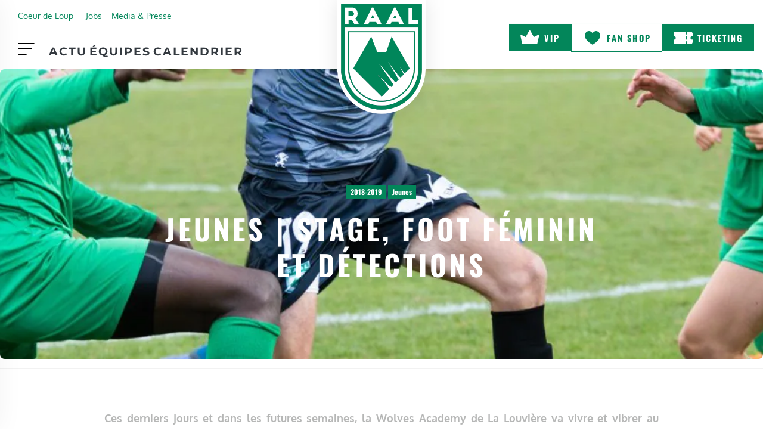

--- FILE ---
content_type: text/html; charset=UTF-8
request_url: https://www.raal.be/jeunes-stages-football-feminin-et-detections/
body_size: 51460
content:
<!DOCTYPE html><html lang="fr-FR" class="no-js"><head><script data-no-optimize="1">var litespeed_docref=sessionStorage.getItem("litespeed_docref");litespeed_docref&&(Object.defineProperty(document,"referrer",{get:function(){return litespeed_docref}}),sessionStorage.removeItem("litespeed_docref"));</script> <meta charset="UTF-8"><meta name="viewport" content="width=device-width, initial-scale=1, shrink-to-fit=no"><meta http-equiv="X-UA-Compatible" content="IE=edge"><meta name="apple-mobile-web-app-title" content="RAAL La Louvi&egrave;re"><meta name="application-name" content="RAAL La Louvi&egrave;re"><meta name="theme-color" content="#ffffff"><link rel="profile" href="https://gmpg.org/xfn/11"> <script type="litespeed/javascript">window.JetpackScriptData={"site":{"icon":"https://i0.wp.com/www.raal.be/wp-content/uploads/2025/07/icon.png?w=64\u0026ssl=1","title":"RAAL La Louvi\u0026egrave;re","host":"unknown","is_wpcom_platform":!1}}</script> <meta name='robots' content='index, follow, max-image-preview:large, max-snippet:-1, max-video-preview:-1' /><style>img:is([sizes="auto" i], [sizes^="auto," i]) { contain-intrinsic-size: 3000px 1500px }</style><title>Jeunes | Stage, foot féminin et détections - RAAL La Louvi&egrave;re</title><meta name="description" content="Stage, football féminin et détections : le programme de la Wolves Academy." /><link rel="canonical" href="https://www.raal.be/jeunes-stages-football-feminin-et-detections/" /><meta property="og:locale" content="fr_FR" /><meta property="og:type" content="article" /><meta property="og:title" content="Jeunes | Stage, foot féminin et détections - RAAL La Louvi&egrave;re" /><meta property="og:description" content="Stage, football féminin et détections : le programme de la Wolves Academy." /><meta property="og:url" content="https://www.raal.be/jeunes-stages-football-feminin-et-detections/" /><meta property="og:site_name" content="RAAL La Louvi&egrave;re" /><meta property="article:publisher" content="https://www.facebook.com/raal.be/?fref=ts" /><meta property="article:published_time" content="2019-02-05T14:01:59+00:00" /><meta property="article:modified_time" content="2019-02-05T14:16:19+00:00" /><meta property="og:image" content="https://www.raal.be/wp-content/uploads/2019/02/45629860721_cf4238fa83_o.jpg" /><meta property="og:image:width" content="1800" /><meta property="og:image:height" content="1200" /><meta property="og:image:type" content="image/jpeg" /><meta name="author" content="octopix" /><meta name="twitter:card" content="summary_large_image" /><meta name="twitter:creator" content="@octopix" /><meta name="twitter:label1" content="Écrit par" /><meta name="twitter:data1" content="octopix" /><meta name="twitter:label2" content="Durée de lecture estimée" /><meta name="twitter:data2" content="1 minute" /> <script type="application/ld+json" class="yoast-schema-graph">{"@context":"https://schema.org","@graph":[{"@type":"Article","@id":"https://www.raal.be/jeunes-stages-football-feminin-et-detections/#article","isPartOf":{"@id":"https://www.raal.be/jeunes-stages-football-feminin-et-detections/"},"author":{"name":"octopix","@id":"https://www.raal.be/#/schema/person/ad8e5031d67667bd4ea7357491ad08b0"},"headline":"Jeunes | Stage, foot féminin et détections","datePublished":"2019-02-05T14:01:59+00:00","dateModified":"2019-02-05T14:16:19+00:00","mainEntityOfPage":{"@id":"https://www.raal.be/jeunes-stages-football-feminin-et-detections/"},"wordCount":209,"publisher":{"@id":"https://www.raal.be/#organization"},"image":{"@id":"https://www.raal.be/jeunes-stages-football-feminin-et-detections/#primaryimage"},"thumbnailUrl":"https://www.raal.be/wp-content/uploads/2019/02/45629860721_cf4238fa83_o.jpg","keywords":["Jeunes RAAL","La Louvière","RAAL","RAAL Jeunes","RAAL La Louvière","Wolves Academy"],"articleSection":["2018-2019","Jeunes"],"inLanguage":"fr-FR"},{"@type":"WebPage","@id":"https://www.raal.be/jeunes-stages-football-feminin-et-detections/","url":"https://www.raal.be/jeunes-stages-football-feminin-et-detections/","name":"Jeunes | Stage, foot féminin et détections - RAAL La Louvi&egrave;re","isPartOf":{"@id":"https://www.raal.be/#website"},"primaryImageOfPage":{"@id":"https://www.raal.be/jeunes-stages-football-feminin-et-detections/#primaryimage"},"image":{"@id":"https://www.raal.be/jeunes-stages-football-feminin-et-detections/#primaryimage"},"thumbnailUrl":"https://www.raal.be/wp-content/uploads/2019/02/45629860721_cf4238fa83_o.jpg","datePublished":"2019-02-05T14:01:59+00:00","dateModified":"2019-02-05T14:16:19+00:00","description":"Stage, football féminin et détections : le programme de la Wolves Academy.","breadcrumb":{"@id":"https://www.raal.be/jeunes-stages-football-feminin-et-detections/#breadcrumb"},"inLanguage":"fr-FR","potentialAction":[{"@type":"ReadAction","target":["https://www.raal.be/jeunes-stages-football-feminin-et-detections/"]}]},{"@type":"ImageObject","inLanguage":"fr-FR","@id":"https://www.raal.be/jeunes-stages-football-feminin-et-detections/#primaryimage","url":"https://www.raal.be/wp-content/uploads/2019/02/45629860721_cf4238fa83_o.jpg","contentUrl":"https://www.raal.be/wp-content/uploads/2019/02/45629860721_cf4238fa83_o.jpg","width":1800,"height":1200},{"@type":"BreadcrumbList","@id":"https://www.raal.be/jeunes-stages-football-feminin-et-detections/#breadcrumb","itemListElement":[{"@type":"ListItem","position":1,"name":"Home","item":"https://www.raal.be/"},{"@type":"ListItem","position":2,"name":"L&rsquo;actu des Loups","item":"https://www.raal.be/actualites/"},{"@type":"ListItem","position":3,"name":"Jeunes | Stage, foot féminin et détections"}]},{"@type":"WebSite","@id":"https://www.raal.be/#website","url":"https://www.raal.be/","name":"RAAL La Louvi&egrave;re","description":"Site officiel de la RAAL La Louvi&egrave;re","publisher":{"@id":"https://www.raal.be/#organization"},"potentialAction":[{"@type":"SearchAction","target":{"@type":"EntryPoint","urlTemplate":"https://www.raal.be/?s={search_term_string}"},"query-input":{"@type":"PropertyValueSpecification","valueRequired":true,"valueName":"search_term_string"}}],"inLanguage":"fr-FR"},{"@type":"Organization","@id":"https://www.raal.be/#organization","name":"RAAL","url":"https://www.raal.be/","logo":{"@type":"ImageObject","inLanguage":"fr-FR","@id":"https://www.raal.be/#/schema/logo/image/","url":"https://www.raal.be/wp-content/uploads/2017/05/logo-RAAL-LA-Louviere-FINAL-01-3.png","contentUrl":"https://www.raal.be/wp-content/uploads/2017/05/logo-RAAL-LA-Louviere-FINAL-01-3.png","width":1084,"height":1487,"caption":"RAAL"},"image":{"@id":"https://www.raal.be/#/schema/logo/image/"},"sameAs":["https://www.facebook.com/raal.be/?fref=ts","https://www.instagram.com/raal_be/","https://www.youtube.com/channel/UCuMh75waWeNB6B8_GNeK-FQ"]},{"@type":"Person","@id":"https://www.raal.be/#/schema/person/ad8e5031d67667bd4ea7357491ad08b0","name":"octopix","image":{"@type":"ImageObject","inLanguage":"fr-FR","@id":"https://www.raal.be/#/schema/person/image/","url":"https://www.raal.be/wp-content/litespeed/avatar/40209e9a2461556e1ca1cd75790d4767.jpg?ver=1764149229","contentUrl":"https://www.raal.be/wp-content/litespeed/avatar/40209e9a2461556e1ca1cd75790d4767.jpg?ver=1764149229","caption":"octopix"},"sameAs":["https://x.com/octopix"],"url":"https://www.raal.be/author/octopix/"}]}</script> <link rel='dns-prefetch' href='//static.addtoany.com' /><link rel='dns-prefetch' href='//stats.wp.com' /><link rel="alternate" type="application/rss+xml" title="RAAL La Louvi&egrave;re &raquo; Flux" href="https://www.raal.be/feed/" /><link rel="alternate" type="text/calendar" title="RAAL La Louvi&egrave;re &raquo; Flux iCal" href="https://www.raal.be/calendrier/?ical=1" /><style id="litespeed-ccss">ul{box-sizing:border-box}:root{--wp--preset--font-size--normal:16px;--wp--preset--font-size--huge:42px}.screen-reader-text{border:0;clip:rect(1px,1px,1px,1px);clip-path:inset(50%);height:1px;margin:-1px;overflow:hidden;padding:0;position:absolute;width:1px;word-wrap:normal!important}.fa{-moz-osx-font-smoothing:grayscale;-webkit-font-smoothing:antialiased;display:inline-block;font-style:normal;font-variant:normal;text-rendering:auto;line-height:1}.fa-2x{font-size:2em}.fa-facebook:before{content:"\f09a"}.fa-instagram:before{content:"\f16d"}.fa-times:before{content:"\f00d"}.fa-twitter:before{content:"\f099"}.sr-only{border:0;clip:rect(0,0,0,0);height:1px;margin:-1px;overflow:hidden;padding:0;position:absolute;width:1px}.fa{font-family:"Font Awesome 5 Free"}.fa{font-weight:900}:root{--wp--preset--aspect-ratio--square:1;--wp--preset--aspect-ratio--4-3:4/3;--wp--preset--aspect-ratio--3-4:3/4;--wp--preset--aspect-ratio--3-2:3/2;--wp--preset--aspect-ratio--2-3:2/3;--wp--preset--aspect-ratio--16-9:16/9;--wp--preset--aspect-ratio--9-16:9/16;--wp--preset--color--black:#000;--wp--preset--color--cyan-bluish-gray:#abb8c3;--wp--preset--color--white:#fff;--wp--preset--color--pale-pink:#f78da7;--wp--preset--color--vivid-red:#cf2e2e;--wp--preset--color--luminous-vivid-orange:#ff6900;--wp--preset--color--luminous-vivid-amber:#fcb900;--wp--preset--color--light-green-cyan:#7bdcb5;--wp--preset--color--vivid-green-cyan:#00d084;--wp--preset--color--pale-cyan-blue:#8ed1fc;--wp--preset--color--vivid-cyan-blue:#0693e3;--wp--preset--color--vivid-purple:#9b51e0;--wp--preset--color--primary:#297642;--wp--preset--color--secondary:#f1aa49;--wp--preset--color--darkest:#222529;--wp--preset--color--darker:#343a40;--wp--preset--color--dark:#676968;--wp--preset--color--gray:#7d8185;--wp--preset--color--light:#bdbec1;--wp--preset--color--lighter:#e4e4e5;--wp--preset--color--lightest:#f3f3f3;--wp--preset--color--content-background-color:#fff;--wp--preset--color--table-striped:rgba(10,10,10,.05);--wp--preset--gradient--vivid-cyan-blue-to-vivid-purple:linear-gradient(135deg,rgba(6,147,227,1) 0%,#9b51e0 100%);--wp--preset--gradient--light-green-cyan-to-vivid-green-cyan:linear-gradient(135deg,#7adcb4 0%,#00d082 100%);--wp--preset--gradient--luminous-vivid-amber-to-luminous-vivid-orange:linear-gradient(135deg,rgba(252,185,0,1) 0%,rgba(255,105,0,1) 100%);--wp--preset--gradient--luminous-vivid-orange-to-vivid-red:linear-gradient(135deg,rgba(255,105,0,1) 0%,#cf2e2e 100%);--wp--preset--gradient--very-light-gray-to-cyan-bluish-gray:linear-gradient(135deg,#eee 0%,#a9b8c3 100%);--wp--preset--gradient--cool-to-warm-spectrum:linear-gradient(135deg,#4aeadc 0%,#9778d1 20%,#cf2aba 40%,#ee2c82 60%,#fb6962 80%,#fef84c 100%);--wp--preset--gradient--blush-light-purple:linear-gradient(135deg,#ffceec 0%,#9896f0 100%);--wp--preset--gradient--blush-bordeaux:linear-gradient(135deg,#fecda5 0%,#fe2d2d 50%,#6b003e 100%);--wp--preset--gradient--luminous-dusk:linear-gradient(135deg,#ffcb70 0%,#c751c0 50%,#4158d0 100%);--wp--preset--gradient--pale-ocean:linear-gradient(135deg,#fff5cb 0%,#b6e3d4 50%,#33a7b5 100%);--wp--preset--gradient--electric-grass:linear-gradient(135deg,#caf880 0%,#71ce7e 100%);--wp--preset--gradient--midnight:linear-gradient(135deg,#020381 0%,#2874fc 100%);--wp--preset--gradient--primary-to-primary-hover:linear-gradient(135deg,rgba(41,118,66,1) 0%,rgba(21,61,34,1) 100%);--wp--preset--gradient--secondary-to-secondary-hover:linear-gradient(135deg,rgba(0,0,0,1) 0%,rgba(0,0,0,0) 100%);--wp--preset--font-size--small:13px;--wp--preset--font-size--medium:20px;--wp--preset--font-size--large:36px;--wp--preset--font-size--x-large:42px;--wp--preset--font-size--text:16px;--wp--preset--font-size--text-smaller:14px;--wp--preset--font-size--text-bigger:18px;--wp--preset--font-size--h-1:32px;--wp--preset--font-size--h-2:28px;--wp--preset--font-size--h-3:24px;--wp--preset--font-size--h-4:20px;--wp--preset--font-size--h-5:16px;--wp--preset--font-size--h-6:15px;--wp--preset--font-size--dh-1:48px;--wp--preset--font-size--dh-2:40px;--wp--preset--font-size--dh-3:32px;--wp--preset--font-size--dh-4:24px;--wp--preset--font-size--subheading:16px;--wp--preset--font-family--inter:"Inter",sans-serif;--wp--preset--font-family--cardo:Cardo;--wp--preset--spacing--20:.44rem;--wp--preset--spacing--30:.67rem;--wp--preset--spacing--40:1rem;--wp--preset--spacing--50:1.5rem;--wp--preset--spacing--60:2.25rem;--wp--preset--spacing--70:3.38rem;--wp--preset--spacing--80:5.06rem;--wp--preset--shadow--natural:6px 6px 9px rgba(0,0,0,.2);--wp--preset--shadow--deep:12px 12px 50px rgba(0,0,0,.4);--wp--preset--shadow--sharp:6px 6px 0px rgba(0,0,0,.2);--wp--preset--shadow--outlined:6px 6px 0px -3px rgba(255,255,255,1),6px 6px rgba(0,0,0,1);--wp--preset--shadow--crisp:6px 6px 0px rgba(0,0,0,1)}:root{--woocommerce:#7f54b3;--wc-green:#7ad03a;--wc-red:#a00;--wc-orange:#ffba00;--wc-blue:#2ea2cc;--wc-primary:#7f54b3;--wc-primary-text:#fff;--wc-secondary:#e9e6ed;--wc-secondary-text:#515151;--wc-highlight:#777335;--wc-highligh-text:#fff;--wc-content-bg:#fff;--wc-subtext:#767676}@media only screen and (max-width:768px){:root{--woocommerce:#7f54b3;--wc-green:#7ad03a;--wc-red:#a00;--wc-orange:#ffba00;--wc-blue:#2ea2cc;--wc-primary:#7f54b3;--wc-primary-text:#fff;--wc-secondary:#e9e6ed;--wc-secondary-text:#515151;--wc-highlight:#777335;--wc-highligh-text:#fff;--wc-content-bg:#fff;--wc-subtext:#767676}}:root{--woocommerce:#7f54b3;--wc-green:#7ad03a;--wc-red:#a00;--wc-orange:#ffba00;--wc-blue:#2ea2cc;--wc-primary:#7f54b3;--wc-primary-text:#fff;--wc-secondary:#e9e6ed;--wc-secondary-text:#515151;--wc-highlight:#777335;--wc-highligh-text:#fff;--wc-content-bg:#fff;--wc-subtext:#767676}.screen-reader-text{clip:rect(1px,1px,1px,1px);height:1px;overflow:hidden;position:absolute!important;width:1px;word-wrap:normal!important}.fa{display:inline-block;font:normal normal normal 14px/1 FontAwesome;font-size:inherit;text-rendering:auto;-webkit-font-smoothing:antialiased;-moz-osx-font-smoothing:grayscale}.fa-2x{font-size:2em}.fa-times:before{content:"\f00d"}.fa-twitter:before{content:"\f099"}.fa-facebook:before{content:"\f09a"}.fa-instagram:before{content:"\f16d"}.sr-only,.screen-reader-text{position:absolute;width:1px;height:1px;padding:0;margin:-1px;overflow:hidden;clip:rect(0,0,0,0);border:0}:root{--grimlock-icon-font-family:'fontAwesome';--grimlock-icon-times:"\f00d";--grimlock-icon-times-font-family:var(--grimlock-icon-font-family);--grimlock-icon-times-circle:"\f057";--grimlock-icon-times-circle-font-family:var(--grimlock-icon-font-family);--grimlock-icon-check:"\f00c";--grimlock-icon-check-font-family:var(--grimlock-icon-font-family);--grimlock-icon-edit:"\f040";--grimlock-icon-edit-font-family:var(--grimlock-icon-font-family);--grimlock-icon-alert-circle:"\f06a";--grimlock-icon-alert-circle-font-family:var(--grimlock-icon-font-family);--grimlock-icon-alert-triangle:"\f071";--grimlock-icon-alert-triangle-font-family:var(--grimlock-icon-font-family);--grimlock-icon-question:"\f128";--grimlock-icon-question-font-family:var(--grimlock-icon-font-family);--grimlock-icon-question-circle:"\f059";--grimlock-icon-question-circle-font-family:var(--grimlock-icon-font-family);--grimlock-icon-plus:"\f067";--grimlock-icon-plus-font-family:var(--grimlock-icon-font-family);--grimlock-icon-plus-circle:"\f055";--grimlock-icon-plus-circle-font-family:var(--grimlock-icon-font-family);--grimlock-icon-minus:"\f068";--grimlock-icon-minus-font-family:var(--grimlock-icon-font-family);--grimlock-icon-minus-circle:"\f056";--grimlock-icon-minus-circle-font-family:var(--grimlock-icon-font-family);--grimlock-icon-circle:"\f111";--grimlock-icon-circle-font-family:var(--grimlock-icon-font-family);--grimlock-icon-dot-circle:"\f192";--grimlock-icon-dot-circle-font-family:var(--grimlock-icon-font-family);--grimlock-icon-search:"\f002";--grimlock-icon-search-font-family:var(--grimlock-icon-font-family);--grimlock-icon-home:"\f015";--grimlock-icon-home-font-family:var(--grimlock-icon-font-family);--grimlock-icon-cog:"\f013";--grimlock-icon-cog-font-family:var(--grimlock-icon-font-family);--grimlock-icon-cogs:"\f085";--grimlock-icon-cogs-font-family:var(--grimlock-icon-font-family);--grimlock-icon-filter:"\f0b0";--grimlock-icon-filter-font-family:var(--grimlock-icon-font-family);--grimlock-icon-sliders:"\f1de";--grimlock-icon-sliders-font-family:var(--grimlock-icon-font-family);--grimlock-icon-upload:"\f093";--grimlock-icon-upload-font-family:var(--grimlock-icon-font-family);--grimlock-icon-download:"\f019";--grimlock-icon-download-font-family:var(--grimlock-icon-font-family);--grimlock-icon-lock:"\f023";--grimlock-icon-lock-font-family:var(--grimlock-icon-font-family);--grimlock-icon-unlock:"\f13e";--grimlock-icon-unlock-font-family:var(--grimlock-icon-font-family);--grimlock-icon-globe:"\f0ac";--grimlock-icon-globe-font-family:var(--grimlock-icon-font-family);--grimlock-icon-map:"\f279";--grimlock-icon-map-font-family:var(--grimlock-icon-font-family);--grimlock-icon-map-marker:"\f041";--grimlock-icon-map-marker-font-family:var(--grimlock-icon-font-family);--grimlock-icon-cost:"\f0d6";--grimlock-icon-cost-font-family:var(--grimlock-icon-font-family);--grimlock-icon-trash:"\f1f8";--grimlock-icon-trash-font-family:var(--grimlock-icon-font-family);--grimlock-icon-paperclip:"\f0c6";--grimlock-icon-paperclip-font-family:var(--grimlock-icon-font-family);--grimlock-icon-thumbs-up:"\f164";--grimlock-icon-thumbs-up-font-family:var(--grimlock-icon-font-family);--grimlock-icon-thumbs-down:"\f165";--grimlock-icon-thumbs-down-font-family:var(--grimlock-icon-font-family);--grimlock-icon-signal:"\f012";--grimlock-icon-signal-font-family:var(--grimlock-icon-font-family);--grimlock-icon-pin:"\f08d";--grimlock-icon-pin-font-family:var(--grimlock-icon-font-family);--grimlock-icon-file:"\f15b";--grimlock-icon-file-font-family:var(--grimlock-icon-font-family);--grimlock-icon-files:"\f0c5";--grimlock-icon-files-font-family:var(--grimlock-icon-font-family);--grimlock-icon-file-text:"\f15c";--grimlock-icon-file-text-font-family:var(--grimlock-icon-font-family);--grimlock-icon-file-plus:"\f067";--grimlock-icon-file-plus-font-family:var(--grimlock-icon-font-family);--grimlock-icon-folder:"\f07b";--grimlock-icon-folder-font-family:var(--grimlock-icon-font-family);--grimlock-icon-angle-up:"\f106";--grimlock-icon-angle-up-font-family:var(--grimlock-icon-font-family);--grimlock-icon-angle-right:"\f105";--grimlock-icon-angle-right-font-family:var(--grimlock-icon-font-family);--grimlock-icon-angle-down:"\f107";--grimlock-icon-angle-down-font-family:var(--grimlock-icon-font-family);--grimlock-icon-angle-left:"\f104";--grimlock-icon-angle-left-font-family:var(--grimlock-icon-font-family);--grimlock-icon-angle-double-up:"\f102";--grimlock-icon-angle-double-up-font-family:var(--grimlock-icon-font-family);--grimlock-icon-angle-double-right:"\f101";--grimlock-icon-angle-double-right-font-family:var(--grimlock-icon-font-family);--grimlock-icon-angle-double-down:"\f103";--grimlock-icon-angle-double-down-font-family:var(--grimlock-icon-font-family);--grimlock-icon-angle-double-left:"\f100";--grimlock-icon-angle-double-left-font-family:var(--grimlock-icon-font-family);--grimlock-icon-pager-next:"\f105";--grimlock-icon-pager-next-font-family:var(--grimlock-icon-font-family);--grimlock-icon-pager-prev:"\f104";--grimlock-icon-pager-prev-font-family:var(--grimlock-icon-font-family);--grimlock-icon-message:"\f075";--grimlock-icon-message-font-family:var(--grimlock-icon-font-family);--grimlock-icon-messages:"\f086";--grimlock-icon-messages-font-family:var(--grimlock-icon-font-family);--grimlock-icon-hourglass:"\f254";--grimlock-icon-hourglass-font-family:var(--grimlock-icon-font-family);--grimlock-icon-expand:"\f065";--grimlock-icon-expand-font-family:var(--grimlock-icon-font-family);--grimlock-icon-minimize:"\f066";--grimlock-icon-minimize-font-family:var(--grimlock-icon-font-family);--grimlock-icon-loading:"\f1ce";--grimlock-icon-loading-font-family:var(--grimlock-icon-font-family);--grimlock-icon-plug:"\f1e6";--grimlock-icon-plug-font-family:var(--grimlock-icon-font-family);--grimlock-icon-grid:"\f009";--grimlock-icon-grid-font-family:var(--grimlock-icon-font-family);--grimlock-icon-eye:"\f06e";--grimlock-icon-eye-font-family:var(--grimlock-icon-font-family);--grimlock-icon-eye-off:"\f070";--grimlock-icon-eye-off-font-family:var(--grimlock-icon-font-family);--grimlock-icon-check-circle:"\f058";--grimlock-icon-check-circle-font-family:var(--grimlock-icon-font-family);--grimlock-icon-arrow-up:"\f062";--grimlock-icon-arrow-up-font-family:var(--grimlock-icon-font-family);--grimlock-icon-arrow-right:"\f061";--grimlock-icon-arrow-right-font-family:var(--grimlock-icon-font-family);--grimlock-icon-arrow-down:"\f063";--grimlock-icon-arrow-down-font-family:var(--grimlock-icon-font-family);--grimlock-icon-arrow-left:"\f060";--grimlock-icon-arrow-left-font-family:var(--grimlock-icon-font-family);--grimlock-icon-user:"\f007";--grimlock-icon-user-font-family:var(--grimlock-icon-font-family);--grimlock-icon-users:"\f0c0";--grimlock-icon-users-font-family:var(--grimlock-icon-font-family);--grimlock-icon-group:"\f0c0";--grimlock-icon-group-font-family:var(--grimlock-icon-font-family);--grimlock-icon-groups:"\f0c0";--grimlock-icon-groups-font-family:var(--grimlock-icon-font-family);--grimlock-icon-poke:"\f0a4";--grimlock-icon-poke-font-family:var(--grimlock-icon-font-family);--grimlock-icon-cubes:"\f1b3";--grimlock-icon-cubes-font-family:var(--grimlock-icon-font-family);--grimlock-icon-tasks:"\f0ae";--grimlock-icon-tasks-font-family:var(--grimlock-icon-font-family);--grimlock-icon-compass:"\f14e";--grimlock-icon-compass-font-family:var(--grimlock-icon-font-family);--grimlock-icon-credit-card:"\f283";--grimlock-icon-credit-card-font-family:var(--grimlock-icon-font-family);--grimlock-icon-star:"\f005";--grimlock-icon-star-font-family:var(--grimlock-icon-font-family);--grimlock-icon-star-off:"\f006";--grimlock-icon-star-off-font-family:var(--grimlock-icon-font-family);--grimlock-icon-star-half:"\f123";--grimlock-icon-star-half-font-family:var(--grimlock-icon-font-family);--grimlock-icon-at:"\f1fa";--grimlock-icon-at-font-family:var(--grimlock-icon-font-family);--grimlock-icon-personal:"\f007";--grimlock-icon-personal-font-family:var(--grimlock-icon-font-family);--grimlock-icon-trophy:"\f091";--grimlock-icon-trophy-font-family:var(--grimlock-icon-font-family);--grimlock-icon-student:"\f19d";--grimlock-icon-student-font-family:var(--grimlock-icon-font-family);--grimlock-icon-profile-avatar:"\f2bd";--grimlock-icon-profile-avatar-font-family:var(--grimlock-icon-font-family);--grimlock-icon-image:"\f03e";--grimlock-icon-image-font-family:var(--grimlock-icon-font-family);--grimlock-icon-inbox:"\f01c";--grimlock-icon-inbox-font-family:var(--grimlock-icon-font-family);--grimlock-icon-archive:"\f187";--grimlock-icon-archive-font-family:var(--grimlock-icon-font-family);--grimlock-icon-quote:"\f10e";--grimlock-icon-quote-font-family:var(--grimlock-icon-font-family);--grimlock-icon-reply:"\f112";--grimlock-icon-reply-font-family:var(--grimlock-icon-font-family);--grimlock-icon-reply-all:"\f122";--grimlock-icon-reply-all-font-family:var(--grimlock-icon-font-family);--grimlock-icon-quill:"\f040";--grimlock-icon-quill-font-family:var(--grimlock-icon-font-family);--grimlock-icon-share:"\f064";--grimlock-icon-share-font-family:var(--grimlock-icon-font-family);--grimlock-icon-check-square:"\f046";--grimlock-icon-check-square-font-family:var(--grimlock-icon-font-family);--grimlock-icon-bell:"\f0f3";--grimlock-icon-bell-font-family:var(--grimlock-icon-font-family);--grimlock-icon-envelope:"\f0e0";--grimlock-icon-envelope-font-family:var(--grimlock-icon-font-family);--grimlock-icon-data:"\f0ee";--grimlock-icon-data-font-family:var(--grimlock-icon-font-family);--grimlock-icon-cancel:"\f05e";--grimlock-icon-cancel-font-family:var(--grimlock-icon-font-family);--grimlock-icon-chat:"\f0e6";--grimlock-icon-chat-font-family:var(--grimlock-icon-font-family);--grimlock-icon-topic:"\f27a";--grimlock-icon-topic-font-family:var(--grimlock-icon-font-family);--grimlock-icon-album:"\f07c";--grimlock-icon-album-font-family:var(--grimlock-icon-font-family);--grimlock-icon-video:"\f03d";--grimlock-icon-video-font-family:var(--grimlock-icon-font-family);--grimlock-icon-music:"\f001";--grimlock-icon-music-font-family:var(--grimlock-icon-font-family);--grimlock-icon-list:"\f00b";--grimlock-icon-list-font-family:var(--grimlock-icon-font-family);--grimlock-icon-spinner:"\f110";--grimlock-icon-spinner-font-family:var(--grimlock-icon-font-family);--grimlock-icon-calendar:"\f073";--grimlock-icon-calendar-font-family:var(--grimlock-icon-font-family);--grimlock-icon-asterisk:"\f069";--grimlock-icon-asterisk-font-family:var(--grimlock-icon-font-family);--grimlock-icon-bolt:"\f0e7";--grimlock-icon-bolt-font-family:var(--grimlock-icon-font-family);--grimlock-icon-sort-asc:"\f0de";--grimlock-icon-sort-asc-font-family:var(--grimlock-icon-font-family);--grimlock-icon-sort-desc:"\f0dd";--grimlock-icon-sort-desc-font-family:var(--grimlock-icon-font-family);--grimlock-icon-flag:"\f024";--grimlock-icon-flag-font-family:var(--grimlock-icon-font-family);--grimlock-icon-clock:"\f017";--grimlock-icon-clock-font-family:var(--grimlock-icon-font-family);--grimlock-icon-alphabetical:"\f15d";--grimlock-icon-alphabetical-font-family:var(--grimlock-icon-font-family);--grimlock-icon-stat:"\f201";--grimlock-icon-stat-font-family:var(--grimlock-icon-font-family);--grimlock-icon-refresh:"\f021";--grimlock-icon-refresh-font-family:var(--grimlock-icon-font-family);--grimlock-icon-dots-v:"\f142";--grimlock-icon-dots-v-font-family:var(--grimlock-icon-font-family);--grimlock-icon-dots-h:"\f141";--grimlock-icon-dots-h-font-family:var(--grimlock-icon-font-family);--grimlock-icon-switch:"\f074";--grimlock-icon-switch-font-family:var(--grimlock-icon-font-family);--grimlock-icon-layers:"\f24d";--grimlock-icon-layers-font-family:var(--grimlock-icon-font-family);--grimlock-icon-print:"\f02f";--grimlock-icon-print-font-family:var(--grimlock-icon-font-family);--grimlock-icon-book:"\f02d";--grimlock-icon-book-font-family:var(--grimlock-icon-font-family);--grimlock-icon-bookmark:"\f02e";--grimlock-icon-bookmark-font-family:var(--grimlock-icon-font-family);--grimlock-icon-phone:"\f095";--grimlock-icon-phone-font-family:var(--grimlock-icon-font-family);--grimlock-icon-hamburger-menu:"\f0c9";--grimlock-icon-hamburger-menu-font-family:var(--grimlock-icon-font-family);--grimlock-icon-sun:"\f185";--grimlock-icon-sun-font-family:var(--grimlock-icon-font-family);--grimlock-icon-moon:"\f186";--grimlock-icon-moon-font-family:var(--grimlock-icon-font-family);--grimlock-icon-lightbulb:"\f0eb";--grimlock-icon-lightbulb-font-family:var(--grimlock-icon-font-family);--grimlock-icon-lightbulb-on:"\f0eb";--grimlock-icon-lightbulb-on-font-family:var(--grimlock-icon-font-family);--grimlock-icon-cart:"\f07a";--grimlock-icon-cart-font-family:var(--grimlock-icon-font-family);--grimlock-icon-shooping-bag:"\f290";--grimlock-icon-shooping-bag-font-family:var(--grimlock-icon-font-family);--grimlock-icon-checkout:"\f058";--grimlock-icon-checkout-font-family:var(--grimlock-icon-font-family);--grimlock-icon-link:"\f0c1";--grimlock-icon-link-font-family:var(--grimlock-icon-font-family);--grimlock-icon-external-link:"\f08e";--grimlock-icon-external-link-font-family:var(--grimlock-icon-font-family);--grimlock-icon-ticket:"\f145";--grimlock-icon-ticket-font-family:var(--grimlock-icon-font-family);--grimlock-icon-heart:"\f004";--grimlock-icon-heart-font-family:var(--grimlock-icon-font-family);--grimlock-icon-tags:"\f02c";--grimlock-icon-tags-font-family:var(--grimlock-icon-font-family);--grimlock-icon-rss:"\f09e";--grimlock-icon-rss-font-family:var(--grimlock-icon-font-family);--grimlock-icon-play:"\f04b";--grimlock-icon-play-font-family:var(--grimlock-icon-font-family);--grimlock-icon-pause:"\f04c";--grimlock-icon-pause-font-family:var(--grimlock-icon-font-family);--grimlock-icon-adjust:"\f042";--grimlock-icon-adjust-font-family:var(--grimlock-icon-font-family);--grimlock-icon-post-format-image:"\f03e";--grimlock-icon-post-format-image-font-family:var(--grimlock-icon-font-family);--grimlock-icon-post-format-aside:"\f0f6";--grimlock-icon-post-format-aside-font-family:var(--grimlock-icon-font-family);--grimlock-icon-post-format-link:"\f0c1";--grimlock-icon-post-format-link-font-family:var(--grimlock-icon-font-family);--grimlock-icon-post-format-quote:"\f10e";--grimlock-icon-post-format-quote-font-family:var(--grimlock-icon-font-family);--grimlock-icon-post-format-video:"\f04b";--grimlock-icon-post-format-video-font-family:var(--grimlock-icon-font-family);--grimlock-icon-post-format-gallery:"\f009";--grimlock-icon-post-format-gallery-font-family:var(--grimlock-icon-font-family);--grimlock-icon-post-format-audio:"\f001";--grimlock-icon-post-format-audio-font-family:var(--grimlock-icon-font-family);--grimlock-icon-post-format-status:"\f06a";--grimlock-icon-post-format-status-font-family:var(--grimlock-icon-font-family);--grimlock-icon-post-format-chat:"\f0e6";--grimlock-icon-post-format-chat-font-family:var(--grimlock-icon-font-family);--grimlock-icon-facebook:"\f09a";--grimlock-icon-facebook-font-family:var(--grimlock-icon-font-family);--grimlock-icon-facebook-square:"\f230";--grimlock-icon-facebook-square-font-family:var(--grimlock-icon-font-family);--grimlock-icon-twitter:"\f099";--grimlock-icon-twitter-font-family:var(--grimlock-icon-font-family);--grimlock-icon-twitter-square:"\f081";--grimlock-icon-twitter-square-font-family:var(--grimlock-icon-font-family);--grimlock-icon-linkedin:"\f0e1";--grimlock-icon-linkedin-font-family:var(--grimlock-icon-font-family);--grimlock-icon-linkedin-square:"\f08c";--grimlock-icon-linkedin-square-font-family:var(--grimlock-icon-font-family);--grimlock-icon-instagram:"\f16d";--grimlock-icon-instagram-font-family:var(--grimlock-icon-font-family);--grimlock-icon-youtube:"\f16a";--grimlock-icon-youtube-font-family:var(--grimlock-icon-font-family);--grimlock-icon-twitch:"\f1e8";--grimlock-icon-twitch-font-family:var(--grimlock-icon-font-family);--grimlock-icon-google:"\f1a0";--grimlock-icon-google-font-family:var(--grimlock-icon-font-family);--grimlock-icon-pinterest:"\f0d2";--grimlock-icon-pinterest-font-family:var(--grimlock-icon-font-family);--grimlock-icon-snapchat:"\f2ac";--grimlock-icon-snapchat-font-family:var(--grimlock-icon-font-family);--grimlock-icon-wordpress:"\f19a";--grimlock-icon-wordpress-font-family:var(--grimlock-icon-font-family);--grimlock-icon-vimeo:"\f27d";--grimlock-icon-vimeo-font-family:var(--grimlock-icon-font-family)}:root{--grimlock-color-success:#3dbdb6;--grimlock-color-danger:#e74c3c;--grimlock-color-warning:#f1c40f;--grimlock-color-info:#3498db;--grimlock-color-faded:var(--grimlock-table-striped-background-color);--grimlock-color-primary:var(--grimlock-button-primary-background-color);--grimlock-color-secondary:var(--grimlock-button-secondary-background-color);--grimlock-ornament:'•';--grimlock-container-width:1200px;--grimlock-grid-gutter-width:30px;--grimlock-container-padding:clamp(20px,3.5vw,60px);--grimlock-section-padding:5%;--grimlock-wrapper-layout-bordered-size:15px;--grimlock-forms-scheme-light-background-color:rgba(255,255,255,.18);--grimlock-forms-scheme-light-hover-background-color:rgba(255,255,255,.28);--grimlock-forms-scheme-dark-background-color:rgba(0,0,0,.05);--grimlock-forms-scheme-dark-hover-background-color:rgba(0,0,0,.085);--grimlock-navigation-vertical-width:305px;--grimlock-navigation-icon-size:40px;--grimlock-navigation-icon-font-size:1.4rem;--grimlock-modal-overlay-background-color:rgba(0,0,0,.75);--grimlock-modal-search-overlay-background-color:rgba(250,250,250,.95);--grimlock-archive-post-border-radius-min:min(var(--grimlock-archive-post-border-radius),.5rem)}body{overflow-x:hidden}.bubble-count{display:inline-flex;align-items:center;justify-content:center;width:auto;height:auto;min-width:20px;min-height:20px;border:0;border-radius:500px;text-align:center;font-weight:600;font-size:.65rem;line-height:0;letter-spacing:0;-webkit-font-smoothing:subpixel-antialiased;color:var(--grimlock-button-primary-color);background-color:var(--grimlock-button-primary-background-color);padding:2px;font-family:var(--grimlock-text-font-family);position:relative;z-index:2}.navbar-nav .bubble-count{position:absolute;top:50%;right:1px;transform:translate3d(0,-50%,0);box-shadow:0 0 0 3px var(--grimlock-navigation-background-color)}@media (min-width:992px){.navbar-nav .bubble-count{right:-5px;transform:translate3d(0,-30px,0)}}@media (max-width:991.98px){.navbar-nav .bubble-count{top:50%;right:calc(50% + -20px)}}.nav-links [class*=prev] a{text-decoration:none!important}.nav-links [class*=prev] a:before{font-family:var(--grimlock-icon-pager-prev-font-family)!important;content:var(--grimlock-icon-pager-prev);font-weight:100;font-style:normal;text-rendering:auto;-webkit-font-smoothing:antialiased;-moz-osx-font-smoothing:grayscale;line-height:inherit;opacity:1;min-width:10px;display:inline-flex;align-items:center;justify-content:center;font-size:1rem;background-image:none}.nav-links [class*=next] a{text-decoration:none!important}.nav-links [class*=next] a:after{font-family:var(--grimlock-icon-pager-next-font-family)!important;content:var(--grimlock-icon-pager-next);font-weight:100;font-style:normal;text-rendering:auto;-webkit-font-smoothing:antialiased;-moz-osx-font-smoothing:grayscale;line-height:inherit;opacity:1;min-width:10px;display:inline-flex;align-items:center;justify-content:center;font-size:1rem;background-image:none}.nav-links{display:flex;margin-top:1rem;margin-bottom:1rem;padding:0}.nav-links:after{display:block;clear:both;content:""}.nav-links>div{display:inline-flex;vertical-align:middle}.nav-links>div *{text-decoration:none!important}.nav-links{display:flex;justify-content:center}.nav-links:after{display:block;clear:both;content:""}@media (min-width:768px){.nav-links{justify-content:normal}}.nav-links [class*=prev]:not(:only-child),.nav-links [class*=next]:not(:only-child){max-width:500px}@media (max-width:767.98px){.nav-links [class*=prev] a,.nav-links [class*=next] a{font-size:0;padding:1rem;width:55px;min-width:55px;height:55px;min-height:55px;line-height:1}}@media (min-width:768px){.nav-links [class*=prev]{padding-right:.5rem}}.nav-links [class*=prev] a{float:left;text-align:left}@media (min-width:768px){.nav-links [class*=prev] a:before{margin-right:.75em}}.nav-links [class*=next]{margin-left:1rem}@media (min-width:768px){.nav-links [class*=next]{margin-left:auto;padding-left:.5rem}}.nav-links [class*=next] a{float:right;text-align:right}@media (min-width:768px){.nav-links [class*=next] a:after{margin-left:.75em}}.nav-links>div>a{position:relative;float:left;padding:var(--grimlock-pagination-padding-y) var(--grimlock-pagination-padding-x);background-color:var(--grimlock-pagination-background-color);border:var(--grimlock-pagination-border-width) solid var(--grimlock-pagination-border-color);border-radius:var(--grimlock-pagination-border-radius);color:var(--grimlock-pagination-color);text-decoration:none!important;font-size:var(--grimlock-pagination-font-size);font-weight:var(--grimlock-pagination-font-weight);text-transform:var(--grimlock-pagination-text-transform);letter-spacing:var(--grimlock-pagination-letter-spacing);display:inline-flex;justify-content:center;align-items:center;-webkit-user-drag:none;word-break:break-word}.grimlock-preheader{background-color:var(--grimlock-preheader-background-color);color:var(--grimlock-preheader-color);background-repeat:no-repeat;background-position:center;background-size:cover}.grimlock-preheader.region{border-top:var(--grimlock-preheader-border-top-width) solid var(--grimlock-preheader-border-top-color);border-bottom:var(--grimlock-preheader-border-bottom-width) solid var(--grimlock-preheader-border-bottom-color)}.grimlock-preheader .grimlock-region__inner{padding-top:var(--grimlock-preheader-padding-y);padding-bottom:var(--grimlock-preheader-padding-y);background-color:var(--grimlock-preheader-background-color)}.grimlock-preheader a{color:var(--grimlock-preheader-link-color)}img.avatar{border-radius:500px}.grimlock-custom_header{position:relative;z-index:9;background-color:var(--grimlock-custom-header-background-underlay-color);background-size:cover;background-position:center;color:var(--grimlock-custom-header-title-color)}.grimlock-custom_header .grimlock-section__header{word-wrap:break-word;display:flex;flex-direction:column;flex-wrap:wrap;word-break:break-word}.grimlock-custom_header .grimlock-section__title{color:var(--grimlock-custom-header-title-color)}.grimlock-custom_header .grimlock-section__thumbnail{display:none}.grimlock-custom_header.region--12-cols-center .section__header{justify-content:center;align-items:center}.main-navigation{color:var(--grimlock-navigation-menu-item-color);border-top:var(--grimlock-navigation-border-top-width) solid var(--grimlock-navigation-border-top-color);border-bottom:var(--grimlock-navigation-border-bottom-width) solid var(--grimlock-navigation-border-bottom-color)}@media (min-width:992px){#navigation .navbar-nav>.menu-item:not(.mega-menu--image-grid):not(.mega-menu--full)>.sub-menu,#navigation .navbar-nav>.menu-item:not([class*=mega-menu]) .sub-menu{border-radius:var(--grimlock-archive-post-border-radius);outline:var(--grimlock-navigation-sub-menu-border-width) solid var(--grimlock-navigation-sub-menu-border-color)}}::-ms-reveal{display:none!important}::-ms-clear{display:none!important}:root{--grimlock-pagination-font-size:inherit;--grimlock-pagination-font-weight:400;--grimlock-pagination-text-transform:none;--grimlock-pagination-letter-spacing:0}.nav-links{padding-left:0;padding-right:0}:root{--grimlock-tooltip-color:#fff;--grimlock-tooltip-background-color:rgba(0,0,0,.75);--grimlock-tooltip-border-radius:clamp(0px,var(--grimlock-button-border-radius),1rem);--grimlock-tooltip-padding:var(--grimlock-tooltip-padding-y) var(--grimlock-tooltip-padding-x);--grimlock-tooltip-padding-x:10px;--grimlock-tooltip-padding-y:5px;--grimlock-tooltip-font-family:var(--grimlock-text-font-family);--grimlock-tooltip-font-weight:var(--grimlock-text-font-weight);--grimlock-tooltip-font-size:.8rem;--grimlock-tooltip-max-width:200px;--grimlock-tooltip-box-shadow:none}:root{--grimlock-alert-padding:1em 1.25em;--grimlock-alert-margin-bottom:1.25em;--grimlock-alert-font-size:.95em;--grimlock-alert-border-radius:min(var(--grimlock-archive-post-border-radius),1rem);--grimlock-alert-color:var(--grimlock-button-primary-color);--grimlock-alert-background-color:var(--grimlock-button-primary-background-color);--grimlock-alert-primary-color:var(--grimlock-alert-color);--grimlock-alert-primary-background-color:var(--grimlock-alert-background-color);--grimlock-alert-secondary-color:var(--grimlock-button-secondary-color);--grimlock-alert-secondary-background-color:var(--grimlock-button-secondary-background-color);--grimlock-alert-success-color:#fff;--grimlock-alert-success-background-color:var(--grimlock-color-success);--grimlock-alert-danger-color:#fff;--grimlock-alert-danger-background-color:var(--grimlock-color-danger);--grimlock-alert-warning-color:#fff;--grimlock-alert-warning-background-color:var(--grimlock-color-warning);--grimlock-alert-faded-color:inherit;--grimlock-alert-faded-background-color:var(--grimlock-color-faded);--grimlock-alert-success-color:var(--grimlock-alert-color);--grimlock-alert-success-background-color:var(--grimlock-alert-primary-background-color);--grimlock-alert-warning-color:var(--grimlock-alert-color);--grimlock-alert-warning-background-color:var(--grimlock-alert-primary-background-color)}:root{--grimlock-back-to-top-button-size:40px;--grimlock-back-to-top-button-position-x:25px;--grimlock-back-to-top-button-position-y:25px}:root{--grimlock-divider-icon-alignfull-spacing:clamp(10px,3vw,45px)}:root{--grimlock-section-nav-menu-card-padding:1.5rem;--grimlock-section-nav-menu-card-img-height:175px;--grimlock-section-nav-menu-icon-size:6rem;--grimlock-section-nav-menu-icon-over-top-size:var(--grimlock-section-nav-menu-icon-size);--grimlock-section-nav-menu-icon-color:#fff;--grimlock-section-nav-menu-icon-background-color:var(--grimlock-button-primary-background-color);--grimlock-section-nav-menu-icon-background-color-primary:var(--grimlock-button-primary-background-color);--grimlock-section-nav-menu-icon-background-color-danger:var(--grimlock-color-danger);--grimlock-section-nav-menu-icon-background-color-success:var(--grimlock-color-success);--grimlock-section-nav-menu-icon-background-color-warning:var(--grimlock-color-warning);--grimlock-section-nav-menu-icon-background-color-info:var(--grimlock-color-info);--grimlock-section-nav-menu-icon-background-color-dark:var(--grimlock-text-color);--grimlock-section-nav-menu-icon-pseudo-color:var(--grimlock-section-nav-menu-icon-background-color)}.grimlock-section.region--12-cols-center .region__col--1 .section__thumbnail-img{margin-bottom:30px}@media (max-width:991.98px){.grimlock-section.region--12-cols-center .region__col--1 .section__thumbnail-img{margin-bottom:15px}}div.grimlock-query-section__posts[class*=cols-overlay] article .card .card-media+.card-body a{color:inherit!important}div.grimlock-query-section__posts[class*=cols-overlay] article .card .entry-summary{display:none}:root{--grimlock-wrapper-inner-width:var(--grimlock-container-width);--grimlock-wrapper-inner-padding-right:var(--grimlock-container-padding);--grimlock-wrapper-inner-padding-left:var(--grimlock-container-padding);--grimlock-wrapper-inner-text-spacing:1rem;--grimlock-wrapper-inner-column-spacing:2em;--grimlock-wrapper-inner-width-narrow:920px;--grimlock-wrapper-inner-width-narrower:768px}:root{--grimlock-hero-slider-height:clamp(300px,calc(100vh - 180px),760px);--grimlock-hero-slider-height-mobile:clamp(300px,60vh,760px)}:root{--grimlock-icon-tec-list:"";--grimlock-icon-tec-list-font-family:var(--grimlock-icon-font-family);--grimlock-icon-tec-month:"";--grimlock-icon-tec-month-font-family:var(--grimlock-icon-font-family);--grimlock-icon-tec-day:"";--grimlock-icon-tec-day-font-family:var(--grimlock-icon-font-family);--grimlock-icon-tec-photo:"";--grimlock-icon-tec-photo-font-family:var(--grimlock-icon-font-family);--grimlock-icon-tec-week:"";--grimlock-icon-tec-week-font-family:var(--grimlock-icon-font-family);--grimlock-icon-tec-map:"";--grimlock-icon-tec-map-font-family:var(--grimlock-icon-font-family);--grimlock-icon-tec-summary:"";--grimlock-icon-tec-summary-font-family:var(--grimlock-icon-font-family);--grimlock-icon-tec-angle-up:"";--grimlock-icon-tec-angle-up-font-family:var(--grimlock-icon-font-family);--grimlock-icon-tec-angle-down:"";--grimlock-icon-tec-angle-down-font-family:var(--grimlock-icon-font-family)}:root{--tec-color-accent-primary:var(--grimlock-button-primary-background-color);--tec-color-accent-primary-hover:var(--grimlock-button-primary-hover-background-color);--tec-color-accent-primary-active:var(--grimlock-button-primary-hover-background-color);--tec-color-text-primary:var(--grimlock-archive-post-title-color);--tec-color-text-secondary:var(--grimlock-archive-post-color);--tec-color-icon-active:currentColor;--tec-font-family-sans-serif:var(--grimlock-text-font-family)}:root{--grimlock-tec-search-bar-button-height:50px}@media (max-width:767.98px){:root{--grimlock-tec-search-bar-button-height:40px}}:root{--grimlock-icon-wc-filters:"";--grimlock-icon-wc-filters-font-family:var(--grimlock-icon-font-family);--grimlock-icon-wc-wishlist:"";--grimlock-icon-wc-wishlist-font-family:var(--grimlock-icon-font-family);--grimlock-icon-wc-wishlist-added:"";--grimlock-icon-wc-wishlist-added-font-family:var(--grimlock-icon-font-family);--grimlock-icon-wc-sort:"";--grimlock-icon-wc-sort-font-family:var(--grimlock-icon-font-family);--grimlock-icon-wc-coupon:"";--grimlock-icon-wc-coupon-font-family:var(--grimlock-icon-font-family);--grimlock-icon-wc-compare:"";--grimlock-icon-wc-compare-font-family:var(--grimlock-icon-font-family);--grimlock-icon-wc-view:"";--grimlock-icon-wc-view-font-family:var(--grimlock-icon-font-family);--grimlock-icon-wc-buy-now:"";--grimlock-icon-wc-buy-now-font-family:var(--grimlock-icon-font-family)}:root{--woocommerce:var(--grimlock-button-primary-background-color);--wc-primary:var(--grimlock-button-primary-background-color);--wc-primary-text:var(--grimlock-button-primary-color);--wc-green:var(--grimlock-color-success);--wc-red:var(--grimlock-color-danger);--wc-orange:var(--grimlock-color-warning);--wc-blue:var(--grimlock-color-info);--wc-secondary:var(--grimlock-button-secondary-background-color);--wc-secondary-text:var(--grimlock-button-secondary-color);--wc-drawer-panel-width:500px;--wc-drawer-panel-top-area-height:58px;--wc-sale-badge-background-color:var(--grimlock-color-success)}@media screen and (max-width:768px){:root{--wc-drawer-panel-width:100vw;--wc-drawer-panel-top-area-height:50px}}.main-navigation .navbar-nav.navbar-nav--woocommerce{display:flex;align-items:center;gap:.5rem}@media (max-width:991.98px){.main-navigation .navbar-nav.navbar-nav--woocommerce{order:-2;display:flex!important;flex-direction:row!important;flex:0 0 auto!important;padding:0;justify-content:space-around}}.main-navigation .navbar-nav.navbar-nav--woocommerce li.menu-item{margin-left:0;margin-right:0}@media (max-width:991.98px){.main-navigation .navbar-nav.navbar-nav--woocommerce li.menu-item{width:auto}}@media (min-width:992px){.main-navigation .navbar-nav.navbar-nav--woocommerce li.menu-item{height:100%}}.main-navigation .navbar-nav.navbar-nav--woocommerce li.menu-item>a.cart-contents{width:var(--grimlock-navigation-icon-size);height:var(--grimlock-navigation-icon-size);margin:0;padding:0!important;font-size:var(--grimlock-navigation-icon-font-size);text-align:center;border-radius:100%;display:flex;align-items:center;justify-content:center;line-height:0;letter-spacing:0;position:relative}@media (max-width:991.98px){.main-navigation .navbar-nav.navbar-nav--woocommerce li.menu-item>a.cart-contents{width:100%;padding:.75rem 1rem;justify-content:normal}}.main-navigation .navbar-nav.navbar-nav--woocommerce li.menu-item>a.cart-contents:after{display:none}.main-navigation .navbar-nav.navbar-nav--woocommerce li.menu-item>a.cart-contents .cart-icon{margin-right:0}.main-navigation .navbar-nav.navbar-nav--woocommerce li.menu-item>a.cart-contents .cart-icon:before{font-family:var(--grimlock-icon-cart-font-family)!important;content:var(--grimlock-icon-cart);font-weight:100;font-style:normal;text-rendering:auto;-webkit-font-smoothing:antialiased;-moz-osx-font-smoothing:grayscale;font-size:var(--grimlock-navigation-icon-font-size);margin:0}.main-navigation .navbar-nav.navbar-nav--woocommerce li.menu-item>a.cart-contents .amount,.main-navigation .navbar-nav.navbar-nav--woocommerce li.menu-item>a.cart-contents .count{display:none}.main-navigation .navbar-nav.navbar-nav--woocommerce li.menu-item>a.cart-contents .amount{margin-left:1rem;margin-right:0}@media (max-width:991.98px){.main-navigation .navbar-nav.navbar-nav--woocommerce li.menu-item>a.cart-contents .amount{margin-left:auto}}.main-navigation .navbar-nav.navbar-nav--woocommerce li.menu-item>a.cart-contents .amount:after{content:var(--grimlock-ornament);padding-left:.6rem;padding-right:.6rem;display:inline-flex}.main-navigation .navbar-nav.navbar-nav--woocommerce li.menu-item>a.cart-contents .count{margin-right:0}.main-navigation .navbar-nav.navbar-nav--woocommerce ul.sub-menu{left:auto;right:0;min-width:260px;max-width:260px;box-shadow:var(--grimlock-archive-post-box-shadow-x-offset) var(--grimlock-archive-post-box-shadow-y-offset) var(--grimlock-archive-post-box-shadow-blur-radius) var(--grimlock-archive-post-box-shadow-spread-radius) var(--grimlock-archive-post-box-shadow-color)}@media (max-width:991.98px){.main-navigation .navbar-nav.navbar-nav--woocommerce ul.sub-menu{display:none!important}}.main-navigation .navbar-nav.navbar-nav--woocommerce ul.sub-menu>li{width:100%;display:block}.main-navigation .navbar-nav.navbar-nav--woocommerce ul.sub-menu .widget_shopping_cart{font-size:.8rem;border:0}@media (min-width:992px){.main-navigation.navbar--fat-center .navbar-nav--main-menu+.navbar-nav--woocommerce{margin-right:0!important;padding-right:0!important;margin-left:-50px!important}}.main-navigation [data-count="0"]{display:none}:root{--grimlock-container-width:1400px;--section-decorated-secondary-background-color:var(--grimlock-table-striped-background-color);--section-decorated-primary-background-color:var(--grimlock-button-primary-background-color)}*,*:before,*:after{box-sizing:border-box}html{font-family:sans-serif;line-height:1.15;-webkit-text-size-adjust:100%;-ms-text-size-adjust:100%;-ms-overflow-style:scrollbar}@-ms-viewport{width:device-width}header,nav,section{display:block}body{margin:0;font-family:"Jost",-apple-system,BlinkMacSystemFont,"Segoe UI",Roboto,"Helvetica Neue",Arial,sans-serif,"Apple Color Emoji","Segoe UI Emoji","Segoe UI Symbol","Noto Color Emoji";font-size:1rem;font-weight:400;line-height:1.5;color:#414143;text-align:left;background-color:#f4f0ea}h1,h2{margin-top:0;margin-bottom:.5rem}p{margin-top:0;margin-bottom:1rem}ul{margin-top:0;margin-bottom:1rem}ul ul{margin-bottom:0}a{color:#28282a;text-decoration:none;background-color:transparent;-webkit-text-decoration-skip:objects}img{vertical-align:middle;border-style:none}svg{overflow:hidden;vertical-align:middle}label{display:inline-block;margin-bottom:.5rem}button{border-radius:0}input,button{margin:0;font-family:inherit;font-size:inherit;line-height:inherit}button,input{overflow:visible}button{text-transform:none}button,html [type=button]{-webkit-appearance:button}button::-moz-focus-inner,[type=button]::-moz-focus-inner{padding:0;border-style:none}input[type=checkbox]{box-sizing:border-box;padding:0}::-webkit-file-upload-button{font:inherit;-webkit-appearance:button}summary{display:list-item}h1,h2{margin-bottom:.5rem;font-family:"Playfair Display",serif;font-weight:900;line-height:1.25;color:#0f0f10}h1{font-size:3.15rem}h2{font-size:2.2rem}.display-2{font-size:2.35rem;font-weight:900;line-height:1.25}.widget ul{padding-left:0;list-style:none}.site-preheader .menu{padding-left:0;list-style:none}.site-preheader .menu>.menu-item{display:inline-block}.site-preheader .menu>.menu-item:not(:last-child){margin-right:5px}.img-fluid{max-width:100%;height:auto}.region .region__container{width:100%;padding-right:15px;padding-left:15px;margin-right:auto;margin-left:auto}@media (min-width:576px){.region .region__container{max-width:540px}}@media (min-width:768px){.region .region__container{max-width:720px}}@media (min-width:992px){.region .region__container{max-width:960px}}@media (min-width:1200px){.region .region__container{max-width:1170px}}.region.region--container-fluid>.region__inner>.region__container{width:100%;padding-right:15px;padding-left:15px;margin-right:auto;margin-left:auto}.region__row{display:flex;flex-wrap:wrap;margin-right:-15px;margin-left:-15px}.region__col,.region__col--1,.region--6-6-cols-left-right .region__col,.region--12-cols-center .region__col{position:relative;width:100%;min-height:1px;padding-right:15px;padding-left:15px}.region__col{flex-basis:0;flex-grow:1;max-width:100%}@media (min-width:768px){.region__col--1{flex:0 0 25%;max-width:25%}.region--6-6-cols-left-right .region__col{flex:0 0 50%;max-width:50%}.region--12-cols-center .region__col{flex:0 0 100%;max-width:100%}}.btn,button{display:inline-block;font-weight:700;text-align:center;white-space:nowrap;vertical-align:middle;border:2px solid transparent;padding:.9rem 2.75rem;font-size:1rem;line-height:1.5;border-radius:10rem}.btn-primary{color:#fff;background-color:#28282a;border-color:#28282a}.btn-secondary{color:#000;background-color:#c7a17a;border-color:#c7a17a}.collapse:not(.show){display:none}.nav{display:flex;flex-wrap:wrap;padding-left:0;margin-bottom:0;list-style:none}.navbar{position:relative;display:flex;flex-wrap:wrap;align-items:center;justify-content:space-between;padding:2.2rem 1rem}.navbar-brand{display:inline-block;padding-top:.40625rem;padding-bottom:.40625rem;margin-right:1rem;font-size:1.125rem;line-height:inherit;white-space:nowrap}.navbar-nav{display:flex;flex-direction:column;padding-left:0;margin-bottom:0;list-style:none}.navbar-collapse{flex-basis:100%;flex-grow:1;align-items:center}.navbar-toggler{padding:.5rem .75rem;font-size:1.125rem;line-height:1;background-color:transparent;border:2px solid transparent;border-radius:10rem}@media (min-width:992px){.navbar-expand-lg{flex-flow:row nowrap;justify-content:flex-start}.navbar-expand-lg .navbar-nav{flex-direction:row}.navbar-expand-lg .navbar-collapse{display:flex!important;flex-basis:auto}.navbar-expand-lg .navbar-toggler{display:none}}.breadcrumb{display:flex;flex-wrap:wrap;padding:.75rem 1rem;margin-bottom:1rem;list-style:none;background-color:#28282a;border-radius:0}.rounded-circle{border-radius:50%!important}.clearfix:after,.site-preheader:after,.site-header:after,.site-content:after,.region:after,.main-navigation .navbar-nav>.menu-item .sub-menu:after,.main-navigation .navbar-nav>.menu-item .sub-menu .menu-item:after,.site-preheader .menu:after,.widget:after{display:block;clear:both;content:""}.sr-only,.screen-reader-text{position:absolute;width:1px;height:1px;padding:0;overflow:hidden;clip:rect(0,0,0,0);white-space:nowrap;border:0}body.single.single-post #content .entry-meta .author-avatar{margin-right:.5rem!important}.pr-2{padding-right:.5rem!important}.main-navigation .navbar-nav>.menu-item .sub-menu,.grimlock--loader-fadein-displayed #custom_header,.grimlock--loader-fadein-displayed.single .site-main .entry-title{-webkit-animation-duration:1s;animation-duration:1s}@-webkit-keyframes fade-in{0%{opacity:0}100%{opacity:1}}@keyframes fade-in{0%{opacity:0}100%{opacity:1}}.main-navigation .navbar-nav>.menu-item .sub-menu,.grimlock--loader-fadein-displayed #custom_header,.grimlock--loader-fadein-displayed.single .site-main .entry-title{-webkit-animation-name:fade-in;animation-name:fade-in;-webkit-animation-timing-function:ease-in;animation-timing-function:ease-in}:root{--grimlock-icon-arrow-right:"";--grimlock-icon-arrow-right-font-family:'stego';--grimlock-icon-arrow-left:"";--grimlock-icon-arrow-left-font-family:'stego';--grimlock-icon-eye:"";--grimlock-icon-eye-font-family:'stego';--grimlock-icon-cart:"";--grimlock-icon-cart-font-family:'stego';--grimlock-icon-list:"";--grimlock-icon-list-font-family:'stego';--grimlock-icon-external-link:"";--grimlock-icon-external-link-font-family:'stego';--grimlock-icon-checkout:"";--grimlock-icon-checkout-font-family:'stego';--grimlock-icon-wc-filters:"";--grimlock-icon-wc-filters-font-family:'stego';--grimlock-icon-wc-wishlist:"";--grimlock-icon-wc-wishlist-font-family:'stego';--grimlock-icon-wc-wishlist-added:"";--grimlock-icon-wc-wishlist-added-font-family:'stego'}h1,h2{-webkit-font-smoothing:antialiased}a img{-webkit-transform:translate3d(0,0,0);transform:translate3d(0,0,0)}i{font-style:italic}@media (max-width:991.98px){.region .region__container{width:100%;max-width:100%}}.region{position:relative;border-top-style:solid;border-top-width:0;border-top-color:transparent;border-bottom-style:solid;border-bottom-width:0;border-bottom-color:transparent}@media (max-width:991.98px){.region__col{flex-basis:auto}}.region.region--container-fluid>.region__inner>.region__container{max-width:100%}@media (min-width:992px){.region.region--container-fluid>.region__inner>.region__container{padding-left:30px;padding-right:30px}}.region.region--container-narrow>.region__inner>.region__container{max-width:960px}.region--6-6-cols-left-right .region__col--2{text-align:right}.region--12-cols-center .region__col{min-height:0}.region--12-cols-center .region__col--1,.region--12-cols-center .section__header,.region--12-cols-center .section__thumbnail{text-align:center}@media (max-width:767.98px){.grimlock-region--pt-10>.region__inner{padding-top:50px!important}}@media (max-width:767.98px){.grimlock-region--pb-10>.region__inner{padding-bottom:50px!important}}.grimlock-region--pt-0>.region__inner{padding-top:0!important}.grimlock-region--pb-0>.region__inner{padding-bottom:0!important}body{height:100%;padding-top:0}.site{position:relative;z-index:1;height:100%}.site-preheader .region__col+.region__col{margin-top:2rem}@media (min-width:768px){.site-preheader .region__col+.region__col{margin-top:0}}.site-preheader{position:relative;z-index:998;font-size:.9em}.site-preheader.region.region--container-fluid .region__container{padding-left:15px;padding-right:15px}@media (min-width:992px){.site-preheader.region.region--container-fluid .region__container{padding-left:30px;padding-right:30px}}.site-preheader .region__col{align-self:center}@media (max-width:991.98px){.site-preheader .region__col{text-align:center;justify-content:center;align-items:center;display:flex;margin-top:0;margin-top:0!important}}.site-preheader .menu>.menu-item{margin-top:0!important;margin-bottom:0!important}.site-preheader .menu>.menu-item>a{padding:.5rem 0}.site-header>.region__inner>.region__container{padding:0;max-width:100%}.site-content{padding:4% 0}button{-webkit-font-smoothing:antialiased}.btn,button,button{border-width:2px;letter-spacing:2px;-webkit-font-smoothing:antialiased;font-family:"Jost",-apple-system,BlinkMacSystemFont,"Segoe UI",Roboto,"Helvetica Neue",Arial,sans-serif,"Apple Color Emoji","Segoe UI Emoji","Segoe UI Symbol","Noto Color Emoji";font-size:.9375rem;font-weight:700;text-transform:uppercase;padding-left:2.75rem;padding-right:2.75rem}.btn,button,button{outline:none!important;box-shadow:none!important}.btn-secondary{color:#fff}.card .entry-summary{display:flex;flex-wrap:wrap}.card .entry-summary>p{width:100%}.card .entry-summary>p:last-child{margin-bottom:0}.entry-meta a:not(:hover):not(:focus):not(:active){color:inherit}.entry-meta>div{display:flex;flex-wrap:wrap;align-items:center;font-weight:400}.single .entry-meta>div:not(.post-author)>a:not(:hover){opacity:.7}.post-category{display:flex;flex-wrap:wrap;align-items:center}.author-avatar img.avatar{border-radius:500px}input:-webkit-autofill{-webkit-box-shadow:0 0 0 1000px var(--grimlock-control-focus-background-color) inset;-webkit-text-fill-color:var(--grimlock-control-focus-color)!important}input[type=checkbox]{margin-right:.5rem;margin-bottom:2px;-webkit-appearance:none;background-color:var(--grimlock-control-background-color);border:1px solid var(--grimlock-control-border-color);box-shadow:0 0 2px rgba(136,144,181,.05),inset 0px -15px 10px -12px rgba(136,144,181,.05);display:inline-block;vertical-align:middle;position:relative;padding:8px}input[type=checkbox]{border-radius:0}.main-navigation .navbar-nav .menu-item,.site-preheader .menu .menu-item{position:relative;color:inherit}@media (max-width:991.98px){.main-navigation .navbar-nav .menu-item,.site-preheader .menu .menu-item{width:100%}}.main-navigation .navbar-nav .menu-item>a,.site-preheader .menu .menu-item>a{text-decoration:none!important}.main-navigation .navbar-nav>.menu-item+.menu-item,.site-preheader .menu>.menu-item+.menu-item{margin:0}@media (min-width:992px){.main-navigation .navbar-nav>.menu-item+.menu-item,.site-preheader .menu>.menu-item+.menu-item{margin-top:0}}.main-navigation .navbar-nav>.menu-item .sub-menu{position:static;display:block;float:left;padding:0;width:100%;border-radius:clamp(0px,var(--grimlock-archive-post-border-radius),10px);border:0;text-align:inherit;list-style:none;font-size:inherit;color:inherit;background-color:transparent;background-clip:padding-box}@media (max-width:991.98px){.main-navigation .navbar-nav>.menu-item .sub-menu{border-left:2px solid currentColor;left:1rem;position:relative}}@media (min-width:992px){.main-navigation .navbar-nav>.menu-item .sub-menu{display:none;position:absolute;top:calc(100% + (1rem - 10px));left:0;z-index:1000;min-width:240px;max-width:280px;margin:0;padding:.5rem;background-color:#fff}.main-navigation .navbar-nav>.menu-item .sub-menu:before{content:'';position:absolute;top:-10px;left:0;z-index:2;display:block;width:100%;height:10px}}.main-navigation .navbar-nav>.menu-item .sub-menu .menu-item{display:block;width:100%;max-width:100%;margin:0}.main-navigation .navbar-nav>.menu-item .sub-menu .menu-item>a{display:block;width:100%;padding:.5rem 1rem;clear:both;color:var(--grimlock-navigation-menu-item-color);font-size:var(--grimlock-navigation-font-size);font-weight:var(--grimlock-navigation-font-weight);text-align:inherit;text-decoration:none!important;text-transform:var(--grimlock-navigation-text-transform);letter-spacing:var(--grimlock-navigation-letter-spacing);white-space:normal;border:0;border-radius:clamp(0px,var(--grimlock-archive-post-border-radius),10px);background:0 0}@media (min-width:992px){.main-navigation .navbar-nav>.menu-item .sub-menu>.menu-item{margin-top:0}}@media (min-width:992px){.main-navigation .navbar-nav>.menu-item:nth-last-child(1)>.sub-menu{left:auto;right:0}}.grimlock--navigation-fat-center .main-navigation .navbar-nav .menu-item-has-children>a{position:relative}.grimlock--navigation-fat-center .main-navigation .navbar-nav .menu-item-has-children>a:after{font-family:var(--grimlock-icon-angle-down-font-family)!important;content:var(--grimlock-icon-angle-down);font-weight:100;font-style:normal;text-rendering:auto;-webkit-font-smoothing:antialiased;-moz-osx-font-smoothing:grayscale;display:inline-block;vertical-align:middle;margin-left:.3333333333rem;text-align:center;font-size:1.3em;border:0;position:relative}@media (max-width:991.98px){.grimlock--navigation-fat-center .main-navigation .navbar-nav .menu-item-has-children>a:after{content:none!important}}.main-navigation .navbar-nav{margin:1rem 0}@media (min-width:992px){.main-navigation .navbar-nav{margin:0}}@media (min-width:992px){.main-navigation .navbar-nav>li.menu-item{display:flex;align-items:center}}.main-navigation .navbar-nav>li.menu-item>a{display:flex;align-items:center;padding:1.1rem .25rem;text-decoration:none!important}@media (min-width:992px){.main-navigation .navbar-nav>li.menu-item>a{padding:2.2rem 1rem}}@media (max-width:991.98px){.main-navigation .navbar-nav>li.menu-item>a{padding:1rem;color:#0f0f10}}@media (min-width:992px){.main-navigation .navbar-nav.navbar-nav--main-menu>.menu-item>a{position:relative;z-index:2}.main-navigation .navbar-nav.navbar-nav--main-menu>.menu-item>a:before{content:'';display:block;width:0;position:absolute;background-color:var(--grimlock-navigation-menu-item-active-color);bottom:5px;right:auto;height:calc(var(--grimlock-archive-post-border-width)/2);opacity:0;z-index:-1;min-height:2px;max-height:6px}}.site-preheader .menu{margin:0 0 0 -.5rem}.site-preheader .menu>.menu-item{vertical-align:top}.site-preheader .menu>.menu-item>a{padding:.5rem}.main-navigation{position:relative;z-index:99;-webkit-backface-visibility:hidden;backface-visibility:hidden;min-height:40px;padding:0}.main-navigation:not([style*="border-bottom-width:0"]){box-shadow:0 2px 7px -2px rgba(0,0,0,.05)}@media (min-width:992px){.main-navigation .navbar-nav{flex-wrap:nowrap}}.main-navigation .navbar-nav--main-menu{flex-wrap:wrap}.main-navigation .navbar__container{padding-left:15px;padding-right:15px;width:100%}@media (min-width:992px){.main-navigation .navbar__container{display:flex;flex-wrap:nowrap;width:auto}}@media (min-width:992px){.main-navigation.navbar--container-fluid .navbar__container{width:100%;max-width:100%}}@media (min-width:992px){.main-navigation.navbar--fat-center>.navbar__container{flex-direction:column;position:relative}.main-navigation.navbar--fat-center .navbar-brand{padding:1rem 0 .3333333333rem;margin:0}.main-navigation.navbar--fat-center .navbar-brand img{max-width:155px;max-height:77.5px}.main-navigation.navbar--fat-center .navbar-nav--main-menu{margin-right:1rem}.main-navigation.navbar--fat-center .navbar__header,.main-navigation.navbar--fat-center .navbar-collapse{margin-left:auto;margin-right:auto;width:auto}.main-navigation.navbar--fat-center .site-branding{text-align:center}}.main-navigation .navbar__header{position:relative;display:flex;align-items:center}.main-navigation .navbar-toggler{height:28px;width:28px;padding:0;margin:0;vertical-align:top;position:absolute;border:0;border-radius:0;top:50%;right:0;-webkit-transform:translateY(-14px) translateZ(0);transform:translateY(-14px) translateZ(0)}.main-navigation .navbar-toggler span{top:50%;margin-top:-2px}.main-navigation .navbar-toggler span,.main-navigation .navbar-toggler span:before,.main-navigation .navbar-toggler span:after{position:absolute;display:block;width:28px;height:3px;background-color:rgba(0,0,0,.5);border-radius:10px;-webkit-backface-visibility:hidden;backface-visibility:hidden;-webkit-transform:translate3d(0,0,0);transform:translate3d(0,0,0);-webkit-transform-origin:center center;transform-origin:center center}.main-navigation .navbar-toggler span:before,.main-navigation .navbar-toggler span:after{content:''}.main-navigation .navbar-toggler span:before,.main-navigation .navbar-toggler span:after{width:28px;left:0}.main-navigation .navbar-toggler span:before{top:7px}.main-navigation .navbar-toggler span:after{bottom:7px}.main-navigation .navbar-brand{line-height:1em}@media (max-width:1199.98px){.main-navigation .navbar-brand{padding-top:1rem;padding-bottom:1rem}}.grimlock--navigation-fat-center .main-navigation .navbar-brand{display:flex;align-items:center;justify-content:center}.main-navigation .navbar-brand__logo img{max-width:155px;max-height:77.5px;height:auto;width:auto}@media (min-width:992px) and (max-width:1300px){.main-navigation .navbar-brand__logo img{max-width:calc((var(--grimlock-site-identity-custom-logo-size)/10) + 10vw)!important}}@media (max-width:991.98px){.main-navigation .navbar-brand__logo img{max-height:35px!important}}.main-navigation .navbar-collapse{-webkit-backface-visibility:hidden;backface-visibility:hidden;align-items:stretch}@media (min-width:992px){.main-navigation .navbar-collapse{height:auto!important}}.navbar-collapse-content{width:100%;display:flex}@media (max-width:991.98px){.navbar-collapse-content{flex-direction:column;padding-top:15px}}.grimlock-section .region__inner{padding-left:2vw;padding-right:2vw}.grimlock-section .grimlock-section__title{position:relative;z-index:1}.grimlock-section.region--12-cols-center .region__col--1 .section__thumbnail-img{margin-bottom:30px}body.single.single-post .site-main .entry-content .addtoany_content{display:none!important}body.single.single-post .site-main .addtoany_content{margin:0}body.single.single-post.grimlock--custom_header-displayed #content [id^=post-]>.entry-header h1.entry-title{display:none!important}body.single.single-post #custom_header{background-position:center!important;background-repeat:no-repeat!important;background-size:cover!important}body.single.single-post #custom_header .region__container{position:static!important}body.single.single-post #custom_header .section__title{width:100%}body.single.single-post #custom_header .cat-links{display:inline-flex;align-items:center}body.single.single-post #custom_header .cat-links a{text-transform:uppercase;letter-spacing:2px;font-size:.8em}body.single.single-post #custom_header .cat-links a+a:before{content:'•';margin-right:8px;margin-left:6px;opacity:.4;font-size:12px}body.single.single-post #custom_header .section__title{margin-bottom:1.5rem;width:100%}body.single.single-post #custom_header .section__meta{position:relative;display:flex;flex-wrap:wrap;padding-left:62px;width:100%;font-size:.95em;min-height:52px;align-items:center}body.single.single-post #custom_header .section__meta>div:not(.author){display:inline-flex;align-items:center;vertical-align:middle;font-size:.9em}body.single.single-post #custom_header.region--12-cols-center .cat-links{display:block}body.single.single-post #custom_header.region--12-cols-center .section__meta{font-size:1em}body.single.single-post #custom_header.region--12-cols-center .section__header{max-width:calc(100% - 12vw);margin:0 auto}body.single.single-post #custom_header.region--12-cols-center .section__meta{width:auto;margin:0 auto;padding:0;justify-content:center;text-align:center}body.single.single-post #content .entry-title{word-break:break-word}body.single.single-post #content .entry-meta .author-avatar{width:35px;height:35px;padding:0!important}body.single.single-post #content .entry-meta .author-avatar img.avatar{height:100%!important;object-fit:cover;object-position:center;width:100%}body.single.single-post #content .entry-content .addtoany_content{vertical-align:middle;padding:1rem 0;clear:none;margin:0;height:100px;display:flex;align-items:center}body.single.single-post #content .entry-content .addtoany_content{justify-content:flex-end;margin:0;float:right}.widget{margin:0}.site-preheader .widget{padding-top:.75rem;padding-bottom:.75rem}.widget .menu{margin-bottom:0}.widget_nav_menu ul>li a{color:#28282a}.widget_nav_menu .menu-item{max-width:100%}#custom_header{z-index:9;background-size:cover;background-position:center;background-color:#f4f0ea;overflow:hidden}#custom_header>.region__inner{padding-top:6%;padding-bottom:6%;background-color:rgba(65,54,65,.8)}@media (max-width:991.98px){#custom_header>.region__inner{padding-top:2rem!important;padding-bottom:2rem!important}}#custom_header .region__container{position:relative;z-index:3}#custom_header .section__header{word-wrap:break-word;display:flex;flex-direction:column;flex-wrap:wrap;word-break:break-word;color:#fff}#custom_header .section__title{margin-top:.5rem;margin-bottom:.5rem;color:#fff}#custom_header.region--12-cols-center .section__header{justify-content:center;align-items:center}.site-preheader .region__col,.region--container-fluid .region__col{min-height:0}@media (min-width:992px){.main-navigation .navbar-nav.navbar-nav--woocommerce{margin-left:1rem}}.main-navigation .navbar-nav.navbar-nav--woocommerce>.menu-item.menu-item-has-children>a:after{display:none}.yoast-breadcrumb{order:-2;margin-bottom:1rem;padding:0;width:100%;background:0 0;font-size:.8em;font-weight:900;text-transform:uppercase;letter-spacing:3px}.yoast-breadcrumb a{padding-left:.5rem;padding-right:.5rem;color:inherit!important}.yoast-breadcrumb .breadcrumb_last{padding-left:.5rem;max-width:250px;display:inline-block;overflow:hidden;text-overflow:ellipsis;white-space:nowrap;vertical-align:middle}.yoast-breadcrumb>span{width:100%}.yoast-breadcrumb>span>span>a{padding-left:0}.yoast-breadcrumb span{font-style:normal!important;text-decoration:none!important}.region--12-cols-center .yoast-breadcrumb{justify-content:center}.grimlock-custom_header .yoast-breadcrumb{margin-bottom:2rem;padding-top:0;padding-bottom:.25rem;display:inline-flex;color:currentColor!important;order:-1;opacity:.6}.grimlock-custom_header .yoast-breadcrumb a{color:inherit!important}.grimlock-wordpress-seo--breadcrumb_custom_header_displayed .site-content .yoast-breadcrumb{display:none}body.single.single-post .grimlock-custom_header .yoast-breadcrumb{display:none}.addtoany_content{margin:1rem 0}.addtoany_content .addtoany_list{display:flex;flex-wrap:wrap;justify-content:center;line-height:1em!important}.addtoany_content .addtoany_list a{position:relative;opacity:1!important}.addtoany_content .addtoany_list a:first-of-type{padding-left:0}.main-navigation .navbar-nav>.menu-item .sub-menu,.grimlock--loader-fadein-displayed #custom_header,.grimlock--loader-fadein-displayed.single .site-main .entry-title{-webkit-animation-duration:.2s;animation-duration:.2s}.grimlock--loader-fadein-displayed #custom_header{-webkit-animation-duration:.5s;animation-duration:.5s;-webkit-animation-fill-mode:backwards;animation-fill-mode:backwards;-webkit-animation-delay:.2s;animation-delay:.2s}.grimlock--loader-fadein-displayed.single .site-main .entry-title{-webkit-animation-duration:.5s;animation-duration:.5s;-webkit-animation-fill-mode:backwards;animation-fill-mode:backwards}.grimlock--loader-fadein-displayed.single .site-main .entry-title{-webkit-animation-delay:.3s;animation-delay:.3s}@-webkit-keyframes fade-in{0%{opacity:0}100%{opacity:.8}}@keyframes fade-in{0%{opacity:0}100%{opacity:.8}}:root{--content-width:1400px;--grimlock-container-width:1400px;--grimlock-container-padding:30px}body{-webkit-font-smoothing:antialiased;background:var(--grimlock-content-background-color)!important;overflow-x:hidden}.site{overflow:hidden}@media (min-width:992px){.site-preheader.grimlock-region--pb-0>.region__inner{padding-top:1rem!important}}@media (max-width:991px){.site-preheader .region__col.region__col--1{flex:0 0 100%;max-width:100%}.site-preheader .region__col.region__col--2{display:none}}@media (min-width:992px){.site-header.grimlock-header{z-index:999}}@media (max-width:991px){#content{overflow:hidden}}#custom_header .section__meta{font-size:1.1rem;font-weight:500}.menu[id*=social] li.menu-item a[href*=facebook],.menu[id*=social] li.menu-item a[href*=twitter],.menu[id*=social] li.menu-item a[href*=instagram]{font-size:0;display:inline-flex;align-items:center;justify-content:center}.menu[id*=social] li.menu-item a[href*=facebook]:before,.menu[id*=social] li.menu-item a[href*=twitter]:before,.menu[id*=social] li.menu-item a[href*=instagram]:before{font-size:1.25rem}.menu[id*=social] li.menu-item a[href*=twitter]:before{font-family:var(--grimlock-icon-twitter-font-family)!important;content:var(--grimlock-icon-twitter);font-weight:100;font-style:normal;text-rendering:auto;-webkit-font-smoothing:antialiased;-moz-osx-font-smoothing:grayscale}.menu[id*=social] li.menu-item a[href*=instagram]:before{font-family:var(--grimlock-icon-instagram-font-family)!important;content:var(--grimlock-icon-instagram);font-weight:100;font-style:normal;text-rendering:auto;-webkit-font-smoothing:antialiased;-moz-osx-font-smoothing:grayscale}.menu[id*=social] li.menu-item a[href*=facebook]:before{font-family:var(--grimlock-icon-facebook-font-family)!important;content:var(--grimlock-icon-facebook);font-weight:100;font-style:normal;text-rendering:auto;-webkit-font-smoothing:antialiased;-moz-osx-font-smoothing:grayscale}@media (max-width:991px){#navigation .navbar__header{justify-content:space-between;padding-right:50px}}div.posts>article[class*=post-][class*=type-] .card .entry-summary p:last-child,div.posts>article[class*=post-][class*=type-] .card .entry-summary p:last-of-type{margin-bottom:0}div.posts>article[class*=post-][class*=type-] .card .card__meta>*:after{display:none}div.posts>article[class*=post-][class*=type-] .card .card__meta .post-category{display:none}div.posts>article[class*=post-][class*=type-] .card .card__meta .post-category a{color:inherit!important}div.grimlock-query-section__posts .card .entry-header .entry-title+.cat-links{display:none!important}@media (min-width:992px){.main-navigation.navbar--fat-center{padding:0}.main-navigation.navbar--fat-center .navbar-collapse{width:100%;align-items:center;justify-content:center;margin:0 auto}.main-navigation.navbar--fat-center .navbar-collapse-content{justify-content:center}}@media (min-width:992px){.main-navigation.navbar--fat-center .navbar-nav:not(.navbar-nav--social)>.menu-item{margin-left:1rem;margin-right:1rem}}.main-navigation.navbar--fat-center .navbar-nav:not(.navbar-nav--social)>.menu-item>a{padding-left:0;padding-right:0}@media (min-width:992px){.main-navigation.navbar--fat-center .navbar-nav:not(.navbar-nav--social)>.menu-item>a{padding:1.75rem 1rem}}.main-navigation.navbar--fat-center .navbar-nav:not(.navbar-nav--social).navbar-nav--main-menu{margin-right:0;width:100%;order:99}@media (min-width:992px){.main-navigation.navbar--fat-center .navbar-nav:not(.navbar-nav--social).navbar-nav--main-menu{justify-content:center}}.main-navigation.navbar--fat-center .navbar-nav:not(.navbar-nav--social).navbar-nav--main-menu>.menu-item>a{position:relative;z-index:9}@media (min-width:992px){.main-navigation.navbar--fat-center .navbar-nav:not(.navbar-nav--social).navbar-nav--main-menu>.menu-item>a:before{content:'';display:block;position:absolute;background-color:var(--grimlock-navigation-menu-item-color);right:0;height:3px;opacity:0;-webkit-transform:translate3d(0,0,0);transform:translate3d(0,0,0);will-change:transform;width:0;bottom:0}}.main-navigation.navbar--fat-center .navbar-nav:not(.navbar-nav--social).navbar-nav--main-menu>.menu-item>a:after{color:var(--grimlock-navigation-menu-item-active-color);line-height:1rem}.main-navigation.navbar--fat-center .navbar-nav:not(.navbar-nav--social).navbar-nav--main-menu>.menu-item .sub-menu{border-radius:0!important}@media (min-width:992px){.main-navigation.navbar--fat-center .navbar-nav:not(.navbar-nav--social).navbar-nav--main-menu>.menu-item .sub-menu{top:calc(100%)}}.main-navigation.navbar--fat-center .navbar-nav:not(.navbar-nav--social).navbar-nav--main-menu>.menu-item .sub-menu .menu-item>a{border-radius:0!important}@media (min-width:992px){.main-navigation.navbar--fat-center .navbar-nav:not(.navbar-nav--social).navbar-nav--main-menu>.menu-item.current_page_parent>a:before{width:100%;left:0;opacity:1;background-color:var(--grimlock-link-color)}}@media (min-width:992px){.main-navigation.navbar--fat-center .navbar-nav:not(.navbar-nav--social).navbar-nav--woocommerce>.menu-item>a.cart-contents{color:var(--grimlock-button-primary-color)}}@media (min-width:992px){.main-navigation.navbar--fat-center .navbar-brand{padding:0;margin:-2rem 0 0}}.main-navigation.navbar--fat-center .navbar-brand img{max-height:120px;-webkit-filter:drop-shadow(0px 2px 15px rgba(0,0,0,.25));filter:drop-shadow(0px 2px 15px rgba(0,0,0,.25))}@media (max-width:1199px){.main-navigation.navbar--fat-center .navbar-brand img{max-width:70px!important;max-height:none!important}}.main-navigation.navbar--fat-center .navbar-nav--woocommerce{display:none}@media screen and (min-width:992px){.main-navigation.navbar--fat-center ul[id*=menu]{position:relative}.main-navigation.navbar--fat-center ul[id*=menu]>.menu-item{position:static;margin-left:0;margin-right:1vw}.main-navigation.navbar--fat-center ul[id*=menu]>.menu-item:last-of-type{margin-right:0}.main-navigation.navbar--fat-center ul[id*=menu]>.menu-item a:after{display:none!important}.main-navigation.navbar--fat-center ul[id*=menu]>.menu-item>.sub-menu{display:none!important;width:100%;max-width:none;min-width:100%;min-height:90px;flex-wrap:wrap;flex-direction:row;justify-content:center;padding:2rem 0 0;box-shadow:1000px 0 0 var(--grimlock-navigation-sub-menu-item-background-color),-1000px 0 0 var(--grimlock-navigation-sub-menu-item-background-color);z-index:9}.main-navigation.navbar--fat-center ul[id*=menu]>.menu-item>.sub-menu>.menu-item{width:auto;max-width:220px;min-width:155px}.main-navigation.navbar--fat-center ul[id*=menu]>.menu-item>.sub-menu>.menu-item a{text-transform:uppercase;font-size:.7rem;text-align:center;height:100%;padding:.75rem .5rem;width:100%;letter-spacing:1px;display:flex;flex:0 0 100%;justify-content:center}.main-navigation.navbar--fat-center ul[id*=menu]>.menu-item>.sub-menu>.menu-item a:after{display:none!important}}#custom_header .yoast-breadcrumb{font-weight:600;font-size:.9rem;opacity:1;margin-top:1rem;padding-bottom:0}#custom_header .yoast-breadcrumb:after{content:none}#custom_header .yoast-breadcrumb .breadcrumb_last{position:relative;top:-1px}#custom_header .yoast-breadcrumb a{color:inherit!important}.single #custom_header .yoast-breadcrumb .breadcrumb_last{display:inline-block!important}.yoast-breadcrumb{text-transform:none;letter-spacing:unset}body.single.single-post #custom_header{max-width:1400px;margin:0 auto;border-radius:var(--grimlock-archive-post-border-radius)}body.single.single-post #custom_header.grimlock-region--pt-10 .region__inner,body.single.single-post #custom_header.grimlock-region--pb-10 .region__inner{padding-top:15%!important;padding-bottom:5%!important}body.single.single-post #custom_header .section__meta{padding-left:0}body.single.single-post #custom_header .section__title{margin-top:1.25rem;margin-bottom:.75rem}body.single.single-post #custom_header .cat-links a{font-family:var(--grimlock-button-font-family);display:inline-block;font-weight:var(--grimlock-button-font-weight);text-align:center;white-space:nowrap;vertical-align:middle;border:var(--grimlock-button-border-width) solid transparent;padding:2px 6px;font-size:var(--grimlock-button-font-size);line-height:var(--grimlock-button-line-height);border-radius:var(--grimlock-button-border-radius);text-transform:var(--grimlock-button-text-transform);letter-spacing:var(--grimlock-button-letter-spacing);text-decoration:none;color:var(--grimlock-button-primary-color);background-color:var(--grimlock-button-primary-background-color);border-color:var(--grimlock-button-primary-border-color);font-weight:var(--grimlock-text-font-weight);font-size:12px;text-transform:none;letter-spacing:0}body.single.single-post #custom_header .cat-links a+a:before{content:none}body.single.single-post.grimlock--custom_header-displayed .site-content{padding-top:var(--grimlock-single-content-padding-y)!important}body.single.single-post.grimlock--custom_header-displayed #content [id^=post-]>.entry-header .entry-meta>div.post-author .author-avatar{display:none}.nav-links [class*=previous] a:before{content:var(--grimlock-icon-pager-prev)!important}.nav-links [class*=next] a:after{content:var(--grimlock-icon-pager-next)!important}.navigation.post-navigation{padding-bottom:0;background:var(--grimlock-pagination-background-color);margin-left:calc(50% - 50vw);margin-right:calc(50% - 50vw);width:auto;max-width:1000%;overflow:hidden;border-top:var(--grimlock-pagination-border-width) solid var(--grimlock-pagination-border-color)}.single .navigation.post-navigation{display:none}.navigation.post-navigation .nav-links{margin:0 auto;max-width:1200px;padding-right:15px;padding-left:15px}.navigation.post-navigation .nav-links a{border:none;font-family:var(--grimlock-heading-font-family);font-weight:500}body.single.single-post.grimlock--custom_header-displayed .site-content{padding-bottom:0!important}:root{--grimlock-tooltip-color:var(--grimlock-heading-color);--grimlock-tooltip-background-color:#fff;--grimlock-tooltip-border-radius:8px;--grimlock-tooltip-padding:8px 10px;--grimlock-tooltip-font-family:var(--grimlock-heading-font-family);--grimlock-tooltip-font-weight:var(--grimlock-heading-font-weight);--grimlock-tooltip-box-shadow:0 0 10px var(--grimlock-archive-post-box-shadow-color)}.site-preheader .widget ul>li a:not([class*=button]):not([class*=btn]){opacity:1}.site-preheader .widget{padding-top:0;padding-bottom:0}@media (max-width:1199px){.site-preheader .widget .menu{display:flex;flex-wrap:nowrap}}.btn{position:relative}.btn:not(.more-link):before{font-family:var(--grimlock-icon-arrow-right-font-family)!important;content:var(--grimlock-icon-arrow-right);font-weight:100;font-style:normal;text-rendering:auto;-webkit-font-smoothing:antialiased;-moz-osx-font-smoothing:grayscale;position:relative;display:inline-block;margin-top:1px;margin-left:8px;float:right;font-size:1.3em;line-height:1rem;-webkit-transform:translateX(0);transform:translateX(0)}.tribe-event-game-details{width:100%;margin:25px 0}.addtoany_content{clear:both;margin:16px auto}.addtoany_list{display:inline;line-height:16px}.a2a_kit a:empty{display:none}.addtoany_list a{border:0;box-shadow:none;display:inline-block;font-size:16px;padding:0 4px;vertical-align:middle}.addtoany_list.a2a_kit_size_32 a{font-size:32px}:root{--grimlock-site-identity-custom-logo-size:200px;--grimlock-site-identity-blogname-font-family:Montserrat,system-ui,-apple-system,Segoe UI,Roboto,Helvetica Neue,Arial,Noto Sans,sans-serif,Apple Color Emoji,Segoe UI Emoji,Segoe UI Symbol,Noto Color Emoji;--grimlock-site-identity-blogname-font-weight:700;--grimlock-site-identity-blogname-font-size:1.25rem;--grimlock-site-identity-blogname-line-height:1.5;--grimlock-site-identity-blogname-text-transform:none;--grimlock-site-identity-blogname-font-style:normal;--grimlock-site-identity-blogname-color:#343a40;--grimlock-site-identity-blogname-hover-color:#343a40;--grimlock-content-background-color:#fff;--grimlock-text-font-family:Montserrat,system-ui,-apple-system,Segoe UI,Roboto,Helvetica Neue,Arial,Noto Sans,sans-serif,Apple Color Emoji,Segoe UI Emoji,Segoe UI Symbol,Noto Color Emoji;--grimlock-text-font-weight:400;--grimlock-text-font-size:1rem;--grimlock-text-line-height:1.5;--grimlock-text-letter-spacing:0px;--grimlock-text-text-transform:none;--grimlock-text-font-style:normal;--grimlock-text-color:#676968;--grimlock-text-selection-background-color:rgba(41,118,66,.1);--grimlock-heading-font-family:Montserrat,system-ui,-apple-system,Segoe UI,Roboto,Helvetica Neue,Arial,Noto Sans,sans-serif,Apple Color Emoji,Segoe UI Emoji,Segoe UI Symbol,Noto Color Emoji;--grimlock-heading-font-weight:700;--grimlock-heading-letter-spacing:0px;--grimlock-heading-text-transform:uppercase;--grimlock-heading-font-style:normal;--grimlock-heading-color:#343a40;--grimlock-heading1-font-size:2rem;--grimlock-heading1-line-height:1.3;--grimlock-heading2-font-size:1.75rem;--grimlock-heading2-line-height:1.3;--grimlock-heading3-font-size:1.5rem;--grimlock-heading3-line-height:1.3;--grimlock-heading4-font-size:1.25rem;--grimlock-heading4-line-height:1.3;--grimlock-heading5-font-size:1rem;--grimlock-heading5-line-height:1.3;--grimlock-heading6-font-size:.9375rem;--grimlock-heading6-line-height:1.3;--grimlock-display-heading-font-family:Montserrat,system-ui,-apple-system,Segoe UI,Roboto,Helvetica Neue,Arial,Noto Sans,sans-serif,Apple Color Emoji,Segoe UI Emoji,Segoe UI Symbol,Noto Color Emoji;--grimlock-display-heading-font-weight:700;--grimlock-display-heading-letter-spacing:0px;--grimlock-display-heading-text-transform:uppercase;--grimlock-display-heading-font-style:normal;--grimlock-display-heading-color:#343a40;--grimlock-display-heading1-font-size:3rem;--grimlock-display-heading1-line-height:1.3;--grimlock-display-heading2-font-size:2.5rem;--grimlock-display-heading2-line-height:1.3;--grimlock-display-heading3-font-size:2rem;--grimlock-display-heading3-line-height:1.3;--grimlock-display-heading4-font-size:1.5rem;--grimlock-display-heading4-line-height:1.3;--grimlock-subheading-font-family:Montserrat,system-ui,-apple-system,Segoe UI,Roboto,Helvetica Neue,Arial,Noto Sans,sans-serif,Apple Color Emoji,Segoe UI Emoji,Segoe UI Symbol,Noto Color Emoji;--grimlock-subheading-font-weight:400;--grimlock-subheading-font-size:1rem;--grimlock-subheading-line-height:1.5;--grimlock-subheading-letter-spacing:0px;--grimlock-subheading-text-transform:uppercase;--grimlock-subheading-font-style:normal;--grimlock-subheading-color:#676968;--grimlock-link-color:#297642;--grimlock-link-hover-color:#153d22;--grimlock-blockquote-font-family:Montserrat,system-ui,-apple-system,Segoe UI,Roboto,Helvetica Neue,Arial,Noto Sans,sans-serif,Apple Color Emoji,Segoe UI Emoji,Segoe UI Symbol,Noto Color Emoji;--grimlock-blockquote-font-weight:400;--grimlock-blockquote-font-size:1.25rem;--grimlock-blockquote-line-height:1.5;--grimlock-blockquote-letter-spacing:0px;--grimlock-blockquote-text-transform:none;--grimlock-blockquote-text-align:left;--grimlock-blockquote-font-style:normal;--grimlock-blockquote-color:#fff;--grimlock-blockquote-background-color:#297642;--grimlock-blockquote-icon-color:#fff;--grimlock-blockquote-border-color:#297642;--grimlock-blockquote-margin:2rem;--grimlock-preheader-padding-y:0%;--grimlock-preheader-background-color:#fff;--grimlock-preheader-border-top-width:0px;--grimlock-preheader-border-top-color:rgba(0,0,0,.05);--grimlock-preheader-border-bottom-width:0px;--grimlock-preheader-border-bottom-color:rgba(0,0,0,.05);--grimlock-preheader-heading-color:#222529;--grimlock-preheader-color:#676968;--grimlock-preheader-link-color:rgba(52,58,64,.8);--grimlock-preheader-link-hover-color:#297642;--grimlock-custom-header-padding-y:0%;--grimlock-custom-header-background-underlay-color:rgba(0,0,0,0);--grimlock-custom-header-background-color:rgba(41,118,66,0);--grimlock-custom-header-border-top-width:0px;--grimlock-custom-header-border-top-color:#c7a17a;--grimlock-custom-header-border-bottom-width:0px;--grimlock-custom-header-border-bottom-color:#c7a17a;--grimlock-custom-header-title-color:#fff;--grimlock-custom-header-subtitle-color:#fff;--grimlock-custom-header-link-color:#fff;--grimlock-custom-header-link-hover-color:rgba(255,255,255,.8);--grimlock-prefooter-padding-y:5%;--grimlock-prefooter-background-color:#343a40;--grimlock-prefooter-border-top-width:5px;--grimlock-prefooter-border-top-color:#297642;--grimlock-prefooter-border-bottom-width:0px;--grimlock-prefooter-border-bottom-color:rgba(0,0,0,.05);--grimlock-prefooter-heading-color:#fff;--grimlock-prefooter-color:#f3f3f3;--grimlock-prefooter-link-color:rgba(255,255,255,.7);--grimlock-prefooter-link-hover-color:#fff;--grimlock-footer-padding-y:1%;--grimlock-footer-background-color:#222529;--grimlock-footer-border-top-width:0px;--grimlock-footer-border-top-color:rgba(0,0,0,.05);--grimlock-footer-border-bottom-width:0px;--grimlock-footer-border-bottom-color:rgba(0,0,0,.05);--grimlock-footer-heading-color:#fff;--grimlock-footer-color:rgba(255,255,255,.8);--grimlock-footer-link-color:#fff;--grimlock-footer-link-hover-color:#fff;--grimlock-control-border-radius:0rem;--grimlock-control-border-width:1px;--grimlock-control-background-color:#f3f3f3;--grimlock-control-color:#676968;--grimlock-control-placeholder-color:#7d8185;--grimlock-control-border-color:rgba(0,0,0,0);--grimlock-control-focus-background-color:#f3f3f3;--grimlock-control-focus-color:#676968;--grimlock-control-focus-border-color:#297642;--grimlock-button-font-family:Montserrat,system-ui,-apple-system,Segoe UI,Roboto,Helvetica Neue,Arial,Noto Sans,sans-serif,Apple Color Emoji,Segoe UI Emoji,Segoe UI Symbol,Noto Color Emoji;--grimlock-button-font-weight:700;--grimlock-button-font-size:13px;--grimlock-button-line-height:1.5;--grimlock-button-letter-spacing:2px;--grimlock-button-text-transform:uppercase;--grimlock-button-font-style:normal;--grimlock-button-border-radius:0rem;--grimlock-button-border-width:1px;--grimlock-button-padding-y:.75rem;--grimlock-button-padding-x:1.25rem;--grimlock-button-primary-background-color:#297642;--grimlock-button-primary-color:#fff;--grimlock-button-primary-border-color:#297642;--grimlock-button-primary-hover-background-color:#153d22;--grimlock-button-primary-hover-color:#fff;--grimlock-button-primary-hover-border-color:#153d22;--grimlock-button-secondary-background-color:#343a40;--grimlock-button-secondary-color:#fff;--grimlock-button-secondary-border-color:#343a40;--grimlock-button-secondary-hover-background-color:#121416;--grimlock-button-secondary-hover-color:#fff;--grimlock-button-secondary-hover-border-color:#121416;--grimlock-back-to-top-button-border-radius:0rem;--grimlock-back-to-top-button-border-width:0px;--grimlock-back-to-top-button-padding:.75rem;--grimlock-back-to-top-button-background-color:rgba(0,0,0,.25);--grimlock-back-to-top-button-color:#fff;--grimlock-back-to-top-button-border-color:rgba(0,0,0,0);--grimlock-pagination-border-radius:10rem;--grimlock-pagination-border-width:2px;--grimlock-pagination-padding-y:.9rem;--grimlock-pagination-padding-x:1.4rem;--grimlock-pagination-background-color:rgba(0,0,0,0);--grimlock-pagination-color:#28282a;--grimlock-pagination-border-color:#28282a;--grimlock-pagination-hover-background-color:#0f0f10;--grimlock-pagination-hover-color:#fff;--grimlock-pagination-hover-border-color:#0f0f10;--grimlock-table-border-width:1px;--grimlock-table-border-color:rgba(10,10,10,.05);--grimlock-table-striped-background-color:rgba(10,10,10,.05);--grimlock-loader-color:#297642;--grimlock-loader-background-color:#fff;--grimlock-archive-post-thumbnail-border-radius:.5rem;--grimlock-archive-post-border-radius:.5rem;--grimlock-archive-post-border-width:1px;--grimlock-archive-post-padding:20px;--grimlock-archive-post-margin:15px;--grimlock-archive-post-background-color:#fff;--grimlock-archive-post-border-color:rgba(0,0,0,.05);--grimlock-archive-post-box-shadow-x-offset:0px;--grimlock-archive-post-box-shadow-y-offset:0px;--grimlock-archive-post-box-shadow-blur-radius:25px;--grimlock-archive-post-box-shadow-spread-radius:0px;--grimlock-archive-post-box-shadow-color:rgba(0,0,0,.15);--grimlock-archive-post-title-color:#343a40;--grimlock-archive-post-color:#343a40;--grimlock-archive-post-link-color:#343a40;--grimlock-archive-post-link-hover-color:#153d22;--grimlock-archive-custom-header-padding-y:5%;--grimlock-archive-content-padding-y:5%;--grimlock-search-post-thumbnail-border-radius:.375rem;--grimlock-search-post-border-radius:.375rem;--grimlock-search-post-border-width:1px;--grimlock-search-post-padding:30px;--grimlock-search-post-margin:15px;--grimlock-search-post-background-color:#fff;--grimlock-search-post-border-color:rgba(0,0,0,.05);--grimlock-search-post-box-shadow-x-offset:0px;--grimlock-search-post-box-shadow-y-offset:0px;--grimlock-search-post-box-shadow-blur-radius:30px;--grimlock-search-post-box-shadow-spread-radius:0px;--grimlock-search-post-box-shadow-color:rgba(0,0,0,.08);--grimlock-search-post-title-color:#343a40;--grimlock-search-post-color:#343a40;--grimlock-search-post-link-color:#343a40;--grimlock-search-post-link-hover-color:#153d22;--grimlock-search-custom-header-padding-y:5%;--grimlock-search-content-padding-y:5%;--grimlock-single-custom-header-padding-y:10%;--grimlock-single-content-padding-y:5%;--grimlock-page-custom-header-padding-y:5%;--grimlock-page-content-padding-y:5%;--grimlock-404-padding-y:0%;--grimlock-404-background-color:#fff;--grimlock-404-border-top-width:0px;--grimlock-404-border-top-color:#eceeef;--grimlock-404-border-bottom-width:0px;--grimlock-404-border-bottom-color:#eceeef;--grimlock-404-title-color:#676968;--grimlock-404-subtitle-color:#7d8185;--grimlock-404-text-color:#7d8185;--grimlock-404-button-background-color:#297642;--grimlock-404-button-color:#fff;--grimlock-404-button-border-color:#297642;--grimlock-404-button-hover-background-color:#153d22;--grimlock-404-button-hover-color:#fff;--grimlock-404-button-hover-border-color:#153d22;--grimlock-the-events-calendar-custom-header-padding-y:5%;--grimlock-the-events-calendar-content-padding-y:5%;--grimlock-single-tribe-events-custom-header-padding-y:5%;--grimlock-single-tribe-events-content-padding-y:5%;--grimlock-single-tribe-venue-custom-header-padding-y:5%;--grimlock-single-tribe-venue-content-padding-y:5%;--grimlock-single-tribe-organizer-custom-header-padding-y:5%;--grimlock-single-tribe-organizer-content-padding-y:5%;--grimlock-archive-product-custom-header-padding-y:6%;--grimlock-archive-product-content-padding-y:4%;--grimlock-single-product-content-padding-y:4%;--grimlock-woocommerce-store-notice-color:#fff;--grimlock-woocommerce-store-notice-background-color:#373a3c;--grimlock-breadcrumb-color:#414143;--grimlock-breadcrumb-link-color:#414143;--grimlock-breadcrumb-link-hover-color:#0f0f10;--grimlock-navigation-font-family:Montserrat,system-ui,-apple-system,Segoe UI,Roboto,Helvetica Neue,Arial,Noto Sans,sans-serif,Apple Color Emoji,Segoe UI Emoji,Segoe UI Symbol,Noto Color Emoji;--grimlock-navigation-font-weight:700;--grimlock-navigation-font-size:.8125rem;--grimlock-navigation-line-height:1.5;--grimlock-navigation-letter-spacing:2px;--grimlock-navigation-text-transform:uppercase;--grimlock-navigation-font-style:normal;--grimlock-navigation-menu-item-color:#343a40;--grimlock-navigation-menu-item-active-color:#343a40;--grimlock-navigation-menu-item-active-background-color:rgba(0,0,0,0);--grimlock-navigation-sub-menu-item-color:#fff;--grimlock-navigation-sub-menu-item-background-color:#297642;--grimlock-navigation-sub-menu-border-width:0px;--grimlock-navigation-sub-menu-border-color:#eceeef;--grimlock-navigation-search-form-color:rgba(0,0,0,.7);--grimlock-navigation-search-form-placeholder-color:rgba(0,0,0,.5);--grimlock-navigation-search-form-background-color:rgba(255,255,255,0);--grimlock-navigation-search-form-active-color:#fff;--grimlock-navigation-search-form-active-background-color:rgba(41,118,66,.8);--grimlock-navigation-padding-y:1rem;--grimlock-navigation-background-color:#fff;--grimlock-navigation-stick-to-top-background-color:#fff;--grimlock-navigation-mobile-background-color:#fff;--grimlock-navigation-border-top-width:0px;--grimlock-navigation-border-top-color:0;--grimlock-navigation-border-bottom-width:0px;--grimlock-navigation-border-bottom-color:#297642}.grimlock-site_identity .site-logo img{max-width:200px;max-height:200px}.site-content{background-color:#fff}body{font-family:Montserrat,-apple-system,BlinkMacSystemFont,"Segoe UI",Roboto,"Helvetica Neue",Arial,sans-serif,"Apple Color Emoji","Segoe UI Emoji","Segoe UI Symbol","Noto Color Emoji";font-size:1rem;font-weight:400;font-style:normal;letter-spacing:0px;line-height:1.5;text-transform:none}body{color:#676968}h1,h2{font-family:Montserrat;font-weight:700;font-style:normal;letter-spacing:0px;text-transform:uppercase}h1,h2{font-family:Montserrat,-apple-system,BlinkMacSystemFont,"Segoe UI",Roboto,"Helvetica Neue",Arial,sans-serif,"Apple Color Emoji","Segoe UI Emoji","Segoe UI Symbol","Noto Color Emoji";color:#343a40}h1{font-size:2rem;line-height:1.3}h2{font-size:1.75rem;line-height:1.3}.display-2{font-family:Montserrat;font-weight:700;font-style:normal;letter-spacing:0px;text-transform:uppercase}.display-2{font-family:Montserrat,-apple-system,BlinkMacSystemFont,"Segoe UI",Roboto,"Helvetica Neue",Arial,sans-serif,"Apple Color Emoji","Segoe UI Emoji","Segoe UI Symbol","Noto Color Emoji"}.display-2{color:#343a40}.display-2{font-size:2.5rem;line-height:1.3}a{color:#297642}.grimlock-preheader a:not(.btn):not(.button){color:rgba(52,58,64,.8)}.grimlock-custom_header a:not(.btn):not(.button){color:#fff}.btn,button{font-family:Montserrat;font-size:13px;font-weight:700;font-style:normal;letter-spacing:2px;line-height:1.5;text-transform:uppercase;border-width:1px!important;padding-left:1.25rem;padding-right:1.25rem}.btn,button{font-family:Montserrat,-apple-system,BlinkMacSystemFont,"Segoe UI",Roboto,"Helvetica Neue",Arial,sans-serif,"Apple Color Emoji","Segoe UI Emoji","Segoe UI Symbol","Noto Color Emoji"}.btn,button{-webkit-border-radius:0rem;-moz-border-radius:0rem;border-radius:0}.btn,button{padding-top:.75rem;padding-bottom:.75rem}.btn-primary{background-color:#297642}.btn-primary{color:#fff}.btn-primary{border-color:#297642}.btn-secondary{background-color:#343a40}.btn-secondary{color:#fff}.btn-secondary{border-color:#343a40}.card .entry-meta a:not(.badge):not(.btn):not(.button):not([rel=tag]),.grimlock-query-section__posts .card .entry-meta a:not(.badge):not(.btn):not(.button):not([rel=tag]),.card .entry-meta a:not(.badge):not(.btn):not(.button):not([rel=tag]){color:#343a40}.post-category a:not([class*=button]):not([class*=btn]){color:#343a40}.grimlock--single .site-content{padding-top:5%;padding-bottom:5%}.yoast-breadcrumb{color:#414143!important}.yoast-breadcrumb a{color:#414143!important}.main-navigation .navbar-nav a{font-family:Montserrat,-apple-system,BlinkMacSystemFont,"Segoe UI",Roboto,"Helvetica Neue",Arial,sans-serif,"Apple Color Emoji","Segoe UI Emoji","Segoe UI Symbol","Noto Color Emoji";font-size:.8125rem;font-weight:700;font-style:normal;letter-spacing:2px;line-height:1.5;text-transform:uppercase}.main-navigation .navbar-nav a,.main-navigation .navbar-nav>li.menu-item>a{color:#343a40}.main-navigation .navbar-toggler span,.main-navigation .navbar-toggler span:before,.main-navigation .navbar-toggler span:after{background-color:#343a40}.main-navigation{background-color:#fff;border-top-width:0!important;border-top-color:0!important;border-bottom-width:0!important;border-bottom-color:#297642!important}.main-navigation .navbar-nav>.menu-item:after{bottom:0}@media (min-width:992px){.main-navigation .navbar-nav>.menu-item .sub-menu .menu-item>a{color:#fff}.main-navigation .navbar-nav>.menu-item .sub-menu{background-color:#297642}.navbar--fat-center{padding-top:1rem;padding-bottom:1rem}.main-navigation .navbar-nav.navbar-nav--woocommerce{border-left-width:0!important;border-left-color:#297642!important}}@media (max-width:992px){.grimlock-navigation{background-color:#fff}.main-navigation{background-color:#fff}}@media screen and (max-width:992px){h1{font-size:calc((2rem)/1.5)}h2{font-size:calc((1.75rem)/1.3)}.display-2{font-size:calc((2.5rem)/1.3)}}@media screen and (max-width:576px){h1{font-size:calc((2rem)/1.6)}h2{font-size:calc((1.75rem)/1.4)}.display-2{font-size:calc((2.5rem)/1.6)}}.main-navigation{font-family:Montserrat}@media (max-width:768px){.grimlock-preheader{display:none}}.grimlock #site-wrapper{-webkit-animation-name:grimlock-fadeIn;animation-name:grimlock-fadeIn;-webkit-animation-duration:.5s;animation-duration:.5s;-webkit-animation-timing-function:ease-in-out;animation-timing-function:ease-in-out}@-webkit-keyframes grimlock-fadeIn{from{opacity:0}to{opacity:1}}@keyframes grimlock-fadeIn{from{opacity:0}to{opacity:1}}body,body:after{background-color:#f4f0ea}#custom_header,#custom_header .section__meta{color:#fff}.cmplz-hidden{display:none!important}@media (min-width:992px){.main-navigation.navbar--fat-center .navbar-nav:not(.navbar-nav--social).navbar-nav--main-menu>.menu-item.menu-item-has-children>a:before{font-family:var(--grimlock-icon-angle-down-font-family)!important;content:var(--grimlock-icon-angle-down);opacity:1;display:block;position:absolute;top:40%;right:.9em;left:auto;transform:translate(0px,-100%)}body #site .main-navigation.navbar--fat-center ul[id*=menu]>.menu-item{position:relative}body #site .main-navigation.navbar--fat-center ul[id*=menu]>.menu-item>.sub-menu{min-width:100px!important;width:auto;left:50%;transform:translate(-50%,0px);box-shadow:0px 0px 20px rgba(0,0,0,.2);padding-top:1rem}}.grimlock-preheader a.btn{color:#fff!important}#content{z-index:10;overflow:visible}.grimlock-custom_header .grimlock-section__thumbnail{display:none}.screen-reader-text{clip:rect(1px,1px,1px,1px);word-wrap:normal!important;border:0;clip-path:inset(50%);height:1px;margin:-1px;overflow:hidden;overflow-wrap:normal!important;padding:0;position:absolute!important;width:1px}</style><link rel="preload" data-asynced="1" data-optimized="2" as="style" onload="this.onload=null;this.rel='stylesheet'" href="https://www.raal.be/wp-content/litespeed/css/a02b275e39b69aa90d275f8b8fcdccef.css?ver=134ba" /><script data-optimized="1" type="litespeed/javascript" data-src="https://www.raal.be/wp-content/plugins/litespeed-cache/assets/js/css_async.min.js"></script> <style id='classic-theme-styles-inline-css' type='text/css'>/*! This file is auto-generated */
.wp-block-button__link{color:#fff;background-color:#32373c;border-radius:9999px;box-shadow:none;text-decoration:none;padding:calc(.667em + 2px) calc(1.333em + 2px);font-size:1.125em}.wp-block-file__button{background:#32373c;color:#fff;text-decoration:none}</style><style id='jetpack-sharing-buttons-style-inline-css' type='text/css'>.jetpack-sharing-buttons__services-list{display:flex;flex-direction:row;flex-wrap:wrap;gap:0;list-style-type:none;margin:5px;padding:0}.jetpack-sharing-buttons__services-list.has-small-icon-size{font-size:12px}.jetpack-sharing-buttons__services-list.has-normal-icon-size{font-size:16px}.jetpack-sharing-buttons__services-list.has-large-icon-size{font-size:24px}.jetpack-sharing-buttons__services-list.has-huge-icon-size{font-size:36px}@media print{.jetpack-sharing-buttons__services-list{display:none!important}}.editor-styles-wrapper .wp-block-jetpack-sharing-buttons{gap:0;padding-inline-start:0}ul.jetpack-sharing-buttons__services-list.has-background{padding:1.25em 2.375em}</style><style id='getwid-blocks-inline-css' type='text/css'>.wp-block-getwid-section .wp-block-getwid-section__wrapper .wp-block-getwid-section__inner-wrapper{max-width: 1140px;}</style><style id='global-styles-inline-css' type='text/css'>:root{--wp--preset--aspect-ratio--square: 1;--wp--preset--aspect-ratio--4-3: 4/3;--wp--preset--aspect-ratio--3-4: 3/4;--wp--preset--aspect-ratio--3-2: 3/2;--wp--preset--aspect-ratio--2-3: 2/3;--wp--preset--aspect-ratio--16-9: 16/9;--wp--preset--aspect-ratio--9-16: 9/16;--wp--preset--color--black: #000000;--wp--preset--color--cyan-bluish-gray: #abb8c3;--wp--preset--color--white: #ffffff;--wp--preset--color--pale-pink: #f78da7;--wp--preset--color--vivid-red: #cf2e2e;--wp--preset--color--luminous-vivid-orange: #ff6900;--wp--preset--color--luminous-vivid-amber: #fcb900;--wp--preset--color--light-green-cyan: #7bdcb5;--wp--preset--color--vivid-green-cyan: #00d084;--wp--preset--color--pale-cyan-blue: #8ed1fc;--wp--preset--color--vivid-cyan-blue: #0693e3;--wp--preset--color--vivid-purple: #9b51e0;--wp--preset--color--primary: #297642;--wp--preset--color--secondary: #F1AA49;--wp--preset--color--darkest: #222529;--wp--preset--color--darker: #343A40;--wp--preset--color--dark: #676968;--wp--preset--color--gray: #7D8185;--wp--preset--color--light: #BDBEC1;--wp--preset--color--lighter: #E4E4E5;--wp--preset--color--lightest: #F3F3F3;--wp--preset--color--content-background-color: #ffffff;--wp--preset--color--button-primary: #03865a;--wp--preset--color--table-striped: rgba(10, 10, 10, 0.05);--wp--preset--gradient--vivid-cyan-blue-to-vivid-purple: linear-gradient(135deg,rgba(6,147,227,1) 0%,rgb(155,81,224) 100%);--wp--preset--gradient--light-green-cyan-to-vivid-green-cyan: linear-gradient(135deg,rgb(122,220,180) 0%,rgb(0,208,130) 100%);--wp--preset--gradient--luminous-vivid-amber-to-luminous-vivid-orange: linear-gradient(135deg,rgba(252,185,0,1) 0%,rgba(255,105,0,1) 100%);--wp--preset--gradient--luminous-vivid-orange-to-vivid-red: linear-gradient(135deg,rgba(255,105,0,1) 0%,rgb(207,46,46) 100%);--wp--preset--gradient--very-light-gray-to-cyan-bluish-gray: linear-gradient(135deg,rgb(238,238,238) 0%,rgb(169,184,195) 100%);--wp--preset--gradient--cool-to-warm-spectrum: linear-gradient(135deg,rgb(74,234,220) 0%,rgb(151,120,209) 20%,rgb(207,42,186) 40%,rgb(238,44,130) 60%,rgb(251,105,98) 80%,rgb(254,248,76) 100%);--wp--preset--gradient--blush-light-purple: linear-gradient(135deg,rgb(255,206,236) 0%,rgb(152,150,240) 100%);--wp--preset--gradient--blush-bordeaux: linear-gradient(135deg,rgb(254,205,165) 0%,rgb(254,45,45) 50%,rgb(107,0,62) 100%);--wp--preset--gradient--luminous-dusk: linear-gradient(135deg,rgb(255,203,112) 0%,rgb(199,81,192) 50%,rgb(65,88,208) 100%);--wp--preset--gradient--pale-ocean: linear-gradient(135deg,rgb(255,245,203) 0%,rgb(182,227,212) 50%,rgb(51,167,181) 100%);--wp--preset--gradient--electric-grass: linear-gradient(135deg,rgb(202,248,128) 0%,rgb(113,206,126) 100%);--wp--preset--gradient--midnight: linear-gradient(135deg,rgb(2,3,129) 0%,rgb(40,116,252) 100%);--wp--preset--gradient--primary-to-primary-hover: linear-gradient(135deg, rgba(3,134,90,1) 0%, rgba(21,61,34,1) 100%);--wp--preset--gradient--secondary-to-secondary-hover: linear-gradient(135deg, rgba(0,0,0,1) 0%, rgba(0,0,0,0) 100%);--wp--preset--font-size--small: 13px;--wp--preset--font-size--medium: 20px;--wp--preset--font-size--large: 36px;--wp--preset--font-size--x-large: 42px;--wp--preset--font-size--text: 16px;--wp--preset--font-size--text-smaller: 14px;--wp--preset--font-size--text-bigger: 18px;--wp--preset--font-size--h-1: 32px;--wp--preset--font-size--h-2: 28px;--wp--preset--font-size--h-3: 24px;--wp--preset--font-size--h-4: 20px;--wp--preset--font-size--h-5: 16px;--wp--preset--font-size--h-6: 15px;--wp--preset--font-size--dh-1: 64px;--wp--preset--font-size--dh-2: 48px;--wp--preset--font-size--dh-3: 32px;--wp--preset--font-size--dh-4: 24px;--wp--preset--font-size--subheading: 19px;--wp--preset--spacing--20: 0.44rem;--wp--preset--spacing--30: 0.67rem;--wp--preset--spacing--40: 1rem;--wp--preset--spacing--50: 1.5rem;--wp--preset--spacing--60: 2.25rem;--wp--preset--spacing--70: 3.38rem;--wp--preset--spacing--80: 5.06rem;--wp--preset--shadow--natural: 6px 6px 9px rgba(0, 0, 0, 0.2);--wp--preset--shadow--deep: 12px 12px 50px rgba(0, 0, 0, 0.4);--wp--preset--shadow--sharp: 6px 6px 0px rgba(0, 0, 0, 0.2);--wp--preset--shadow--outlined: 6px 6px 0px -3px rgba(255, 255, 255, 1), 6px 6px rgba(0, 0, 0, 1);--wp--preset--shadow--crisp: 6px 6px 0px rgba(0, 0, 0, 1);}:where(.is-layout-flex){gap: 0.5em;}:where(.is-layout-grid){gap: 0.5em;}body .is-layout-flex{display: flex;}.is-layout-flex{flex-wrap: wrap;align-items: center;}.is-layout-flex > :is(*, div){margin: 0;}body .is-layout-grid{display: grid;}.is-layout-grid > :is(*, div){margin: 0;}:where(.wp-block-columns.is-layout-flex){gap: 2em;}:where(.wp-block-columns.is-layout-grid){gap: 2em;}:where(.wp-block-post-template.is-layout-flex){gap: 1.25em;}:where(.wp-block-post-template.is-layout-grid){gap: 1.25em;}.has-black-color{color: var(--wp--preset--color--black) !important;}.has-cyan-bluish-gray-color{color: var(--wp--preset--color--cyan-bluish-gray) !important;}.has-white-color{color: var(--wp--preset--color--white) !important;}.has-pale-pink-color{color: var(--wp--preset--color--pale-pink) !important;}.has-vivid-red-color{color: var(--wp--preset--color--vivid-red) !important;}.has-luminous-vivid-orange-color{color: var(--wp--preset--color--luminous-vivid-orange) !important;}.has-luminous-vivid-amber-color{color: var(--wp--preset--color--luminous-vivid-amber) !important;}.has-light-green-cyan-color{color: var(--wp--preset--color--light-green-cyan) !important;}.has-vivid-green-cyan-color{color: var(--wp--preset--color--vivid-green-cyan) !important;}.has-pale-cyan-blue-color{color: var(--wp--preset--color--pale-cyan-blue) !important;}.has-vivid-cyan-blue-color{color: var(--wp--preset--color--vivid-cyan-blue) !important;}.has-vivid-purple-color{color: var(--wp--preset--color--vivid-purple) !important;}.has-black-background-color{background-color: var(--wp--preset--color--black) !important;}.has-cyan-bluish-gray-background-color{background-color: var(--wp--preset--color--cyan-bluish-gray) !important;}.has-white-background-color{background-color: var(--wp--preset--color--white) !important;}.has-pale-pink-background-color{background-color: var(--wp--preset--color--pale-pink) !important;}.has-vivid-red-background-color{background-color: var(--wp--preset--color--vivid-red) !important;}.has-luminous-vivid-orange-background-color{background-color: var(--wp--preset--color--luminous-vivid-orange) !important;}.has-luminous-vivid-amber-background-color{background-color: var(--wp--preset--color--luminous-vivid-amber) !important;}.has-light-green-cyan-background-color{background-color: var(--wp--preset--color--light-green-cyan) !important;}.has-vivid-green-cyan-background-color{background-color: var(--wp--preset--color--vivid-green-cyan) !important;}.has-pale-cyan-blue-background-color{background-color: var(--wp--preset--color--pale-cyan-blue) !important;}.has-vivid-cyan-blue-background-color{background-color: var(--wp--preset--color--vivid-cyan-blue) !important;}.has-vivid-purple-background-color{background-color: var(--wp--preset--color--vivid-purple) !important;}.has-black-border-color{border-color: var(--wp--preset--color--black) !important;}.has-cyan-bluish-gray-border-color{border-color: var(--wp--preset--color--cyan-bluish-gray) !important;}.has-white-border-color{border-color: var(--wp--preset--color--white) !important;}.has-pale-pink-border-color{border-color: var(--wp--preset--color--pale-pink) !important;}.has-vivid-red-border-color{border-color: var(--wp--preset--color--vivid-red) !important;}.has-luminous-vivid-orange-border-color{border-color: var(--wp--preset--color--luminous-vivid-orange) !important;}.has-luminous-vivid-amber-border-color{border-color: var(--wp--preset--color--luminous-vivid-amber) !important;}.has-light-green-cyan-border-color{border-color: var(--wp--preset--color--light-green-cyan) !important;}.has-vivid-green-cyan-border-color{border-color: var(--wp--preset--color--vivid-green-cyan) !important;}.has-pale-cyan-blue-border-color{border-color: var(--wp--preset--color--pale-cyan-blue) !important;}.has-vivid-cyan-blue-border-color{border-color: var(--wp--preset--color--vivid-cyan-blue) !important;}.has-vivid-purple-border-color{border-color: var(--wp--preset--color--vivid-purple) !important;}.has-vivid-cyan-blue-to-vivid-purple-gradient-background{background: var(--wp--preset--gradient--vivid-cyan-blue-to-vivid-purple) !important;}.has-light-green-cyan-to-vivid-green-cyan-gradient-background{background: var(--wp--preset--gradient--light-green-cyan-to-vivid-green-cyan) !important;}.has-luminous-vivid-amber-to-luminous-vivid-orange-gradient-background{background: var(--wp--preset--gradient--luminous-vivid-amber-to-luminous-vivid-orange) !important;}.has-luminous-vivid-orange-to-vivid-red-gradient-background{background: var(--wp--preset--gradient--luminous-vivid-orange-to-vivid-red) !important;}.has-very-light-gray-to-cyan-bluish-gray-gradient-background{background: var(--wp--preset--gradient--very-light-gray-to-cyan-bluish-gray) !important;}.has-cool-to-warm-spectrum-gradient-background{background: var(--wp--preset--gradient--cool-to-warm-spectrum) !important;}.has-blush-light-purple-gradient-background{background: var(--wp--preset--gradient--blush-light-purple) !important;}.has-blush-bordeaux-gradient-background{background: var(--wp--preset--gradient--blush-bordeaux) !important;}.has-luminous-dusk-gradient-background{background: var(--wp--preset--gradient--luminous-dusk) !important;}.has-pale-ocean-gradient-background{background: var(--wp--preset--gradient--pale-ocean) !important;}.has-electric-grass-gradient-background{background: var(--wp--preset--gradient--electric-grass) !important;}.has-midnight-gradient-background{background: var(--wp--preset--gradient--midnight) !important;}.has-small-font-size{font-size: var(--wp--preset--font-size--small) !important;}.has-medium-font-size{font-size: var(--wp--preset--font-size--medium) !important;}.has-large-font-size{font-size: var(--wp--preset--font-size--large) !important;}.has-x-large-font-size{font-size: var(--wp--preset--font-size--x-large) !important;}
:where(.wp-block-post-template.is-layout-flex){gap: 1.25em;}:where(.wp-block-post-template.is-layout-grid){gap: 1.25em;}
:where(.wp-block-columns.is-layout-flex){gap: 2em;}:where(.wp-block-columns.is-layout-grid){gap: 2em;}
:root :where(.wp-block-pullquote){font-size: 1.5em;line-height: 1.6;}</style><style id='wp-polls-inline-css' type='text/css'>.wp-polls .pollbar {
	margin: 1px;
	font-size: 6px;
	line-height: 8px;
	height: 8px;
	background-image: url('https://www.raal.be/wp-content/plugins/wp-polls/images/default/pollbg.gif');
	border: 1px solid #c8c8c8;
}</style><link data-asynced="1" as="style" onload="this.onload=null;this.rel='stylesheet'"  rel='preload' id='kirki-styles-css' href='https://www.raal.be?action=kirki-styles&#038;ver=4.0' type='text/css' media='all' /> <script type="litespeed/javascript" data-src="https://www.raal.be/wp-content/plugins/google-analytics-for-wordpress/assets/js/frontend-gtag.min.js" id="monsterinsights-frontend-script-js" data-wp-strategy="async"></script> <script data-cfasync="false" data-wpfc-render="false" type="text/javascript" id='monsterinsights-frontend-script-js-extra'>/*  */
var monsterinsights_frontend = {"js_events_tracking":"true","download_extensions":"doc,pdf,ppt,zip,xls,docx,pptx,xlsx","inbound_paths":"[]","home_url":"https:\/\/www.raal.be","hash_tracking":"false","v4_id":"G-R9Q9228WRJ"};/*  */</script> <script type="litespeed/javascript" data-src="https://www.raal.be/wp-includes/js/jquery/jquery.min.js" id="jquery-core-js"></script> <script id="addtoany-core-js-before" type="litespeed/javascript">window.a2a_config=window.a2a_config||{};a2a_config.callbacks=[];a2a_config.overlays=[];a2a_config.templates={};a2a_localize={Share:"Partager",Save:"Enregistrer",Subscribe:"S'abonner",Email:"E-mail",Bookmark:"Marque-page",ShowAll:"Montrer tout",ShowLess:"Montrer moins",FindServices:"Trouver des service(s)",FindAnyServiceToAddTo:"Trouver instantan&eacute;ment des services &agrave; ajouter &agrave;",PoweredBy:"Propuls&eacute; par",ShareViaEmail:"Partager par e-mail",SubscribeViaEmail:"S’abonner par e-mail",BookmarkInYourBrowser:"Ajouter un signet dans votre navigateur",BookmarkInstructions:"Appuyez sur Ctrl+D ou \u2318+D pour mettre cette page en signet",AddToYourFavorites:"Ajouter &agrave; vos favoris",SendFromWebOrProgram:"Envoyer depuis n’importe quelle adresse e-mail ou logiciel e-mail",EmailProgram:"Programme d’e-mail",More:"Plus&#8230;",ThanksForSharing:"Merci de partager !",ThanksForFollowing:"Merci de nous suivre !"}</script> <script type="text/javascript" defer src="https://static.addtoany.com/menu/page.js" id="addtoany-core-js"></script> <script id="sib-front-js-js-extra" type="litespeed/javascript">var sibErrMsg={"invalidMail":"Veuillez entrer une adresse e-mail valide.","requiredField":"Veuillez compl\u00e9ter les champs obligatoires.","invalidDateFormat":"Veuillez entrer une date valide.","invalidSMSFormat":"Veuillez entrer une num\u00e9ro de t\u00e9l\u00e9phone valide."};var ajax_sib_front_object={"ajax_url":"https:\/\/www.raal.be\/wp-admin\/admin-ajax.php","ajax_nonce":"a86db693d5","flag_url":"https:\/\/www.raal.be\/wp-content\/plugins\/mailin\/img\/flags\/"}</script> <link rel="https://api.w.org/" href="https://www.raal.be/wp-json/" /><link rel="alternate" title="JSON" type="application/json" href="https://www.raal.be/wp-json/wp/v2/posts/34906" /><link rel="EditURI" type="application/rsd+xml" title="RSD" href="https://www.raal.be/xmlrpc.php?rsd" /><meta name="generator" content="WordPress 6.8.3" /><link rel='shortlink' href='https://www.raal.be/?p=34906' /><link rel="alternate" title="oEmbed (JSON)" type="application/json+oembed" href="https://www.raal.be/wp-json/oembed/1.0/embed?url=https%3A%2F%2Fwww.raal.be%2Fjeunes-stages-football-feminin-et-detections%2F" /><link rel="alternate" title="oEmbed (XML)" type="text/xml+oembed" href="https://www.raal.be/wp-json/oembed/1.0/embed?url=https%3A%2F%2Fwww.raal.be%2Fjeunes-stages-football-feminin-et-detections%2F&#038;format=xml" /> <script type="litespeed/javascript">var ajaxurl='https://www.raal.be/wp-admin/admin-ajax.php'</script> <meta name="tec-api-version" content="v1"><meta name="tec-api-origin" content="https://www.raal.be"><link rel="alternate" href="https://www.raal.be/wp-json/tribe/events/v1/" /><style>/* CSS to add the font */
    
    @font-face {
        font-family: 'Southland Letter';
        src: url('https://raal.octopix.dev/wp-content/uploads/fonts/Erstoria-Regular.woff2') format('woff2');
        font-weight: normal;
        font-style: normal;
        font-display: swap;
    }</style><style>img#wpstats{display:none}</style><style>.cmplz-hidden {
					display: none !important;
				}</style><link rel="icon" href="https://www.raal.be/wp-content/uploads/2025/07/icon-36x36.png" sizes="32x32" /><link rel="icon" href="https://www.raal.be/wp-content/uploads/2025/07/icon-300x300.png" sizes="192x192" /><link rel="apple-touch-icon" href="https://www.raal.be/wp-content/uploads/2025/07/icon-300x300.png" /><meta name="msapplication-TileImage" content="https://www.raal.be/wp-content/uploads/2025/07/icon-300x300.png" /><style type="text/css" id="wp-custom-css">body, :root{
    --wp--preset--shadow--natural:0px 0px 1rem rgba(0, 0, 0, 0.1) !important;
    --mask-custom--1: url("");
    --mask-custom--2: url("");
    --mask-custom--3: url("");
  }


/*Navigation*/


.grimlock-header, .grimlock-navigation{
	overflow:visible;
}
.navbar-toggler.navbar-toggler-right{
	position:static;
}
.site-content{
	z-index:-1;
}
.region__col.region__col--1 section{
	padding:0px !important;
}
.region__col.region__col--1 section .menu{
	flex-wrap:wrap;
}
#preheader.region__col.region__col--1 section .menu li{
		width:auto;
		font-family:var(--grimlock-button-font-family);
		text-transform:uppercase;
		letter-spacing:var(--grimlock-button-letter-spacing);
	text-align:left;
	font-size:0.8rem;
	}
ul .menu-item[class*="menu-item--btn"] a{
	font-family:var(--grimlock-button-font-family);
	text-transform:uppercase;
	letter-spacing:var(--grimlock-button-letter-spacing);
}
ul .menu-item.no-text a{
	font-size:0px;
}
ul .menu-item[class*="icon-"] a{
	display:block;
}
ul .menu-item.icon-crown a::before{
	-webkit-mask-image: url("data:image/svg+xml,%3Csvg width='23' height='17' fill='none' xmlns='http://www.w3.org/2000/svg'%3E%3Cpath d='m22.522 6.331-2.12 9.368a.862.862 0 0 1-.862.68H3.028a.862.862 0 0 1-.861-.68L.115 6.331a.862.862 0 0 1 1.224-.956l5.033 2.439L10.543.437a.862.862 0 0 1 1.5 0l4.17 7.385 5.068-2.456a.862.862 0 0 1 1.24.965Z' fill='%23fff'/%3E%3C/svg%3E");
	mask-image: url("data:image/svg+xml,%3Csvg width='23' height='17' fill='none' xmlns='http://www.w3.org/2000/svg'%3E%3Cpath d='m22.522 6.331-2.12 9.368a.862.862 0 0 1-.862.68H3.028a.862.862 0 0 1-.861-.68L.115 6.331a.862.862 0 0 1 1.224-.956l5.033 2.439L10.543.437a.862.862 0 0 1 1.5 0l4.17 7.385 5.068-2.456a.862.862 0 0 1 1.24.965Z' fill='%23fff'/%3E%3C/svg%3E");
}
ul .menu-item.icon-heart a::before{
	-webkit-mask-image: url("data:image/svg+xml,%3Csvg width='22' height='20' fill='none' xmlns='http://www.w3.org/2000/svg'%3E%3Cpath d='M11 19.902a.644.644 0 0 1-.322-.086 38.481 38.481 0 0 1-5.29-3.807c-1.547-1.334-2.782-2.657-3.67-3.932C.568 10.427-.009 8.839 0 7.359c.011-1.723.628-3.343 1.738-4.562C2.866 1.557 4.372.875 5.978.875c2.058 0 3.94 1.152 5.022 2.979 1.083-1.827 2.965-2.98 5.023-2.98 1.517 0 2.965.617 4.076 1.735 1.22 1.227 1.913 2.961 1.902 4.758-.01 1.478-.599 3.063-1.75 4.71-.891 1.275-2.124 2.598-3.665 3.931a38.612 38.612 0 0 1-5.262 3.807.645.645 0 0 1-.324.087Z' fill='%23fff'/%3E%3C/svg%3E");
	mask-image: url("data:image/svg+xml,%3Csvg width='22' height='20' fill='none' xmlns='http://www.w3.org/2000/svg'%3E%3Cpath d='M11 19.902a.644.644 0 0 1-.322-.086 38.481 38.481 0 0 1-5.29-3.807c-1.547-1.334-2.782-2.657-3.67-3.932C.568 10.427-.009 8.839 0 7.359c.011-1.723.628-3.343 1.738-4.562C2.866 1.557 4.372.875 5.978.875c2.058 0 3.94 1.152 5.022 2.979 1.083-1.827 2.965-2.98 5.023-2.98 1.517 0 2.965.617 4.076 1.735 1.22 1.227 1.913 2.961 1.902 4.758-.01 1.478-.599 3.063-1.75 4.71-.891 1.275-2.124 2.598-3.665 3.931a38.612 38.612 0 0 1-5.262 3.807.645.645 0 0 1-.324.087Z' fill='%23fff'/%3E%3C/svg%3E");
}
ul .menu-item.icon-ticket a::before{
	-webkit-mask-image: url("data:image/svg+xml,%3Csvg width='24' height='16' fill='none' xmlns='http://www.w3.org/2000/svg'%3E%3Cpath d='M23.409 5.828H24v-3.1a2.703 2.703 0 0 0-.807-1.93A2.757 2.757 0 0 0 21.244 0h-4.669v2.97a.76.76 0 0 1-.226.54.776.776 0 0 1-1.09 0 .76.76 0 0 1-.226-.54V0H2.756a2.78 2.78 0 0 0-1.95.799A2.725 2.725 0 0 0 0 2.727v3.101h.591a2.214 2.214 0 0 1 1.552.636A2.17 2.17 0 0 1 2.786 8a2.152 2.152 0 0 1-.643 1.536 2.196 2.196 0 0 1-1.552.636H0v3.1a2.702 2.702 0 0 0 .807 1.93A2.756 2.756 0 0 0 2.756 16h12.276v-2.97a.76.76 0 0 1 .226-.54.775.775 0 0 1 1.09 0 .76.76 0 0 1 .227.54V16h4.668a2.78 2.78 0 0 0 1.95-.799 2.724 2.724 0 0 0 .806-1.928v-3.101h-.591a2.215 2.215 0 0 1-1.552-.637A2.17 2.17 0 0 1 21.214 8a2.15 2.15 0 0 1 .643-1.536 2.195 2.195 0 0 1 1.552-.636Zm-6.832 3.708a.76.76 0 0 1-.235.523.776.776 0 0 1-1.072 0 .76.76 0 0 1-.235-.523V6.464a.76.76 0 0 1 .235-.523.776.776 0 0 1 1.073 0 .76.76 0 0 1 .234.523v3.072Z' fill='%23fff'/%3E%3C/svg%3E");
	mask-image: url("data:image/svg+xml,%3Csvg width='24' height='16' fill='none' xmlns='http://www.w3.org/2000/svg'%3E%3Cpath d='M23.409 5.828H24v-3.1a2.703 2.703 0 0 0-.807-1.93A2.757 2.757 0 0 0 21.244 0h-4.669v2.97a.76.76 0 0 1-.226.54.776.776 0 0 1-1.09 0 .76.76 0 0 1-.226-.54V0H2.756a2.78 2.78 0 0 0-1.95.799A2.725 2.725 0 0 0 0 2.727v3.101h.591a2.214 2.214 0 0 1 1.552.636A2.17 2.17 0 0 1 2.786 8a2.152 2.152 0 0 1-.643 1.536 2.196 2.196 0 0 1-1.552.636H0v3.1a2.702 2.702 0 0 0 .807 1.93A2.756 2.756 0 0 0 2.756 16h12.276v-2.97a.76.76 0 0 1 .226-.54.775.775 0 0 1 1.09 0 .76.76 0 0 1 .227.54V16h4.668a2.78 2.78 0 0 0 1.95-.799 2.724 2.724 0 0 0 .806-1.928v-3.101h-.591a2.215 2.215 0 0 1-1.552-.637A2.17 2.17 0 0 1 21.214 8a2.15 2.15 0 0 1 .643-1.536 2.195 2.195 0 0 1 1.552-.636Zm-6.832 3.708a.76.76 0 0 1-.235.523.776.776 0 0 1-1.072 0 .76.76 0 0 1-.235-.523V6.464a.76.76 0 0 1 .235-.523.776.776 0 0 1 1.073 0 .76.76 0 0 1 .234.523v3.072Z' fill='%23fff'/%3E%3C/svg%3E");
}
ul .menu-item.icon-cart a::before{
	-webkit-mask-image: url("data:image/svg+xml,%3Csvg width='25' height='25' fill='none' xmlns='http://www.w3.org/2000/svg'%3E%3Cpath d='M21.839 4.164H4.353l-.07-.975A3.136 3.136 0 0 0 2.534.613L1.492.103a1.042 1.042 0 0 0-.917 1.87l1.04.51a1.044 1.044 0 0 1 .588.855l.14 1.944.694 9.524a3.159 3.159 0 0 0 3.155 2.905h14.292a3.151 3.151 0 0 0 3.114-2.561l1.349-7.293a3.09 3.09 0 0 0-.664-2.55 3.165 3.165 0 0 0-2.444-1.143ZM18.75 25.006a3.126 3.126 0 1 0 0-6.253 3.126 3.126 0 0 0 0 6.253ZM7.286 25.006a3.126 3.126 0 1 0 0-6.253 3.126 3.126 0 0 0 0 6.253Z' fill='%23fff'/%3E%3C/svg%3E");
	mask-image: url("data:image/svg+xml,%3Csvg width='25' height='25' fill='none' xmlns='http://www.w3.org/2000/svg'%3E%3Cpath d='M21.839 4.164H4.353l-.07-.975A3.136 3.136 0 0 0 2.534.613L1.492.103a1.042 1.042 0 0 0-.917 1.87l1.04.51a1.044 1.044 0 0 1 .588.855l.14 1.944.694 9.524a3.159 3.159 0 0 0 3.155 2.905h14.292a3.151 3.151 0 0 0 3.114-2.561l1.349-7.293a3.09 3.09 0 0 0-.664-2.55 3.165 3.165 0 0 0-2.444-1.143ZM18.75 25.006a3.126 3.126 0 1 0 0-6.253 3.126 3.126 0 0 0 0 6.253ZM7.286 25.006a3.126 3.126 0 1 0 0-6.253 3.126 3.126 0 0 0 0 6.253Z' fill='%23fff'/%3E%3C/svg%3E");
}
body #site-wrapper ul .menu-item[class*="icon-"] a::before{
	position:static;
	content:"" !important;
	opacity:1;
	display:inline-block !important;
	width:2rem !important;
	height:1.5rem !important;
	max-height:1.5rem;
	background-color:CurrentColor;
	margin-right:0.5rem;
	-webkit-mask-size: contain;
	mask-size: contain;
	-webkit-mask-position: center;
	mask-position: center;
	-webkit-mask-repeat: no-repeat;
	mask-repeat: no-repeat;
	transform:none !important;
}
body #site-wrapper ul.nav .menu-item[class*="icon-"] a{
	justify-content:flex-start;
}
ul .menu-item[class*="menu-item--btn"][class*="icon-"] a::before{
	width:1.25rem;
	height:1rem; 
}

.grimlock-preheader .grimlock-region__inner {
	padding-top:1rem !important;
	padding-bottom:0px !important;
}
.grimlock-header .grimlock-region__inner {
	padding-top:1rem !important;
	padding-bottom:1rem !important;
}

	.hamburger-navbar .navbar__header .navbar-brand{
		padding:0px;
		position:absolute;
		top:0px;
		right:1rem;
		z-index:100;
	}
.grimlock--navigation-hamburger-left .hamburger-navbar .navbar-toggler, .grimlock--navigation-fixed-left .hamburger-navbar .navbar-toggler{
	transform: translateY(0px) translateZ(0);
	-webkit-mask-image: url("data:image/svg+xml,%3Csvg width='31' height='22' fill='none' xmlns='http://www.w3.org/2000/svg'%3E%3Cpath d='M30.8 1.1a1.1 1.1 0 0 1-1.1 1.1H1.1a1.1 1.1 0 1 1 0-2.2h28.6a1.1 1.1 0 0 1 1.1 1.1Zm-5.5 8.8H1.1a1.1 1.1 0 0 0 0 2.2h24.2a1.1 1.1 0 0 0 0-2.2Zm-9.9 9.9H1.1a1.1 1.1 0 0 0 0 2.2h14.3a1.1 1.1 0 0 0 0-2.2Z' fill='%23000'/%3E%3C/svg%3E");
    mask-image: url("data:image/svg+xml,%3Csvg width='31' height='22' fill='none' xmlns='http://www.w3.org/2000/svg'%3E%3Cpath d='M30.8 1.1a1.1 1.1 0 0 1-1.1 1.1H1.1a1.1 1.1 0 1 1 0-2.2h28.6a1.1 1.1 0 0 1 1.1 1.1Zm-5.5 8.8H1.1a1.1 1.1 0 0 0 0 2.2h24.2a1.1 1.1 0 0 0 0-2.2Zm-9.9 9.9H1.1a1.1 1.1 0 0 0 0 2.2h14.3a1.1 1.1 0 0 0 0-2.2Z' fill='%23000'/%3E%3C/svg%3E");
    -webkit-mask-size: contain;
    mask-size: contain;
    -webkit-mask-position: ceter;
    mask-position: center;
    -webkit-mask-repeat: no-repeat;
    mask-repeat: no-repeat;
	background-color:CurrentColor
}
.site-preheader{
  z-index: auto;
}
.grimlock-site_identity .site-logo img, .grimlock-site_identity .site-logo img{
  object-fit:contain;
	filter:drop-shadow(0px 0px 1rem rgba(0,0,0,0.1))
}
.main-navigation:not([style*="border-bottom-width:0"]), .grimlock--navigation-stick-to-top .main-navigation{
	box-shadow:none;
}
.grimlock-header{
	border-bottom:1px solid rgba(0,0,0,0.05) !important;
}
#preheader .region__col.region__col--2 section .menu{
	display:flex;
	flex-wrap:wrap;
		gap:0.5rem !important;
	}
#preheader .region__col.region__col--2 section .menu li{
		margin:0px !important;
	}
body #preheader{
  height:40px;
}
body.home #preheader{
  position:absolute;
  top:0px;
  left:0px;
  right:0px;
  z-index:1000;
}
body.home #header{
  position:absolute;
  top:40px;
  left:0px;
  right:0px;
}
body.home #preheader a,
body.home #header a{
  color:#fff;
}
body.home #preheader a:hover,
body.home #header a:hover{
  opacity:0.5;
}
body.home #preheader .menu li.menu-item--btn-outline-primary a{
  color: var(--grimlock-button-primary-color) !important;
  border-color: var(--grimlock-button-primary-color) !important;
}
body.home #preheader .menu li[class*="menu-item--btn-"] a{
  z-index:90;
}
body.home .main-navigation .navbar-toggler{
  background-color:#fff !important;
}
.main-navigation .navbar-toggler span{
  display:none;
}
body.home #header .navbar__header .navbar-brand{
  pointer-events:none;
}
body.home #header{
		position:absolute;
		top:40px;
		left:0px;
		right:0px;
	}
@media (min-width:460px){
	.grimlock-header, .grimlock-navigation{
		position:static;
	}
	body.home #header .navbar__header .navbar-brand{
		top:-40px !important;
	}
}
@media (max-width: 768px) {
  .grimlock-preheader {
    display: block !important;
  }
}
@media (min-width: 460px) and (max-width: 991px){
	.grimlock-preheader{
		padding-right:100px;
	}
	.hamburger-navbar .navbar__header .navbar-brand{
		top:1rem !important;
	}
}
@media (min-width: 460px){
	#navigation .grimlock-navbar__container.navbar__container{
		display:flex;
		justify-content:flex-start;
	}
	#navigation .navbar__header{
		padding-right:1.5rem;
	}
	#navigation .grimlock-navbar__container.navbar__container .navbar__header{
		margin:0px;
	}
	#navigation .grimlock-hamburger-navbar-nav-menu-container.hamburger-navbar-nav-menu-container.d-none{
		display:block !important;
		margin:0px !important;
		padding:0px !important;
	}
	.grimlock-vertical-navigation .navbar-wrapper > ul.navbar-nav--social{
		display:none !important;
	}
	#navigation .grimlock-navbar__container.navbar__container .grimlock-hamburger-navbar-nav-menu-container.hamburger-navbar-nav-menu-container.d-none ul, #navigation .grimlock-navbar__container.navbar__container .grimlock-hamburger-navbar-nav-menu-container.hamburger-navbar-nav-menu-container.d-none ul a{
		margin:0px !important;
		padding:0px !important;
		gap:1rem;
		font-size:1.2rem;
	}
}
@media (max-width: 991px) {
	.site-preheader .region__col{
		justify-content:flex-start;
	}
  #navigation.main-navigation .navbar-brand__logo img{
		max-height:100px !important;
  }
}
@media (min-width: 992px){
	.hamburger-navbar .navbar__header{
		margin:0px;
	}
	.hamburger-navbar .navbar__header .navbar-brand{
		padding:0px;
		position:absolute;
		top:0px;
		right:50%;
		transform: translate(50%,0px);
	}
	#preheader .region__col.region__col--2 section .menu{
		justify-content:flex-end;
		flex-wrap:wrap;
		align-items:center;
		position:absolute;
		right:0px;
		top:30px;
		transform: translate(0px,-36%);
		left:50px;
	}
	.main-navigation .navbar__container{
		padding-left:30px;
		padding-right:30px;
	}
}
@media (min-width:991.98px) and (max-width:1200px){
	.region__col.region__col--2 section .menu li:not(.icon-cart) a{
		font-size:0.8rem;
		padding-left:0.75rem !important;
		padding-right:0.75rem !important;
	}
	.region__col.region__col--2 section .menu a::before{
		max-width:1rem;
	}
}
@media (max-width: 992px) {
  .main-navigation:not(#vertical-navigation) {
    background-color: transparent !important;
  }
  #menu-sub-menu .menu-item{
    width:auto;
  }
}

/*Hero*/

.wp-block-cover.no-padding > .wp-block-cover__inner-container{
  padding:0px;
	max-width:100vw;
}
.wp-block-cover .wp-block-cover__inner-container p{
	line-height:inherit;
}

/*After Content*/

.gallery-with-logos .wp-block-image{
	margin:0px !important;
}
.gallery-with-logos img{
	aspect-ratio:1.25/1;
	object-fit:contain;
	padding:1rem;
	filter: grayscale(1);
}
.gallery-with-logos a:hover img{
	filter: grayscale(0);
}
.after_content{
	background-color:#F3F3F3;
	padding-bottom:71px;
}
.after_content .widget-area{
	padding:4rem 0px;
}
.grimlock-prefooter{
	margin-top:0px;
}

/*Prefooter*/

@media (min-width:1200px){
	.grimlock-prefooter .menu{
		display:grid;
		grid-gap:0px;
		grid-template-columns:1fr 1fr;
		font-size:0.7rem;
	}
	.grimlock-prefooter .menu a{
		font-size:inherit !important;
	}
}
.grimlock-prefooter .widget-title::before{
	display:none;
}
.grimlock-prefooter .widget-title::after{
	width:100%;
	opacity:0.2;
	height:1px;
}
.grimlock-prefooter .widget-title{
	font-family:var(--grimlock-button-font-family);
	font-size:1rem;
}
.grimlock-prefooter::after{
	background-image: url("data:image/svg+xml,%3Csvg width='118' height='152' fill='none' xmlns='http://www.w3.org/2000/svg'%3E%3Cpath d='M77.636 10.205h-1.918L65.189 31.853h5.925l1.282-2.71h9.11l1.368 2.71h5.783L77.634 10.205h.002Zm-2.892 13.996 2.064-4.349 2.2 4.349h-4.264ZM47.908 10.205H45.99L35.461 31.853h5.925l1.282-2.71h9.11l1.368 2.71h5.783L47.906 10.205h.002Zm-2.895 13.996 2.065-4.349 2.199 4.349h-4.264Zm-21.022.448c1.948-1.613 3.162-4.071 3.05-6.664-.306-7.21-5.963-7.768-6.066-7.78-2.788-.263-10.946 0-10.946 0v21.552h4.932V26.25h4.238l3.39 5.55h6.025l-4.625-7.15h.002Zm-1.888-6.18c-.126 1.63-1.585 2.834-3.215 2.834h-3.925v-6.155h3.962c1.561 0 2.969 1.11 3.166 2.658.01.107.021.212.026.323a2.7 2.7 0 0 1-.01.338l-.004.002Zm25.805-8.264H45.99L35.461 31.853h5.925l1.282-2.71h9.11l1.368 2.71h5.783L47.906 10.205h.002Zm-2.895 13.996 2.065-4.349 2.199 4.349h-4.264Zm32.623-13.996h-1.918L65.189 31.853h5.925l1.282-2.71h9.11l1.368 2.71h5.783L77.634 10.205h.002Zm-2.892 13.996 2.064-4.349 2.2 4.349h-4.264Zm25.114 2.652V10.383h-4.931v21.415h13.119v-4.944h-8.188Zm0 0V10.383h-4.931v21.415h13.119v-4.944h-8.188ZM77.636 10.206h-1.918L65.189 31.853h5.925l1.282-2.71h9.11l1.368 2.71h5.783L77.634 10.205h.002Zm-2.892 13.996 2.064-4.349 2.2 4.349h-4.264ZM47.908 10.205H45.99L35.461 31.853h5.925l1.282-2.71h9.11l1.368 2.71h5.783L47.906 10.205h.002Zm-2.895 13.996 2.065-4.349 2.199 4.349h-4.264Zm-21.022.448c1.948-1.613 3.162-4.071 3.05-6.664-.306-7.21-5.963-7.768-6.066-7.78-2.788-.263-10.946 0-10.946 0v21.552h4.932V26.25h4.238l3.39 5.55h6.025l-4.625-7.15h.002Zm-1.888-6.18c-.126 1.63-1.585 2.834-3.215 2.834h-3.925v-6.155h3.962c1.561 0 2.969 1.11 3.166 2.658.01.107.021.212.026.323a2.7 2.7 0 0 1-.01.338l-.004.002Zm77.755 8.384V10.383h-4.931v21.415h13.119v-4.944h-8.188ZM77.636 10.206h-1.918L65.189 31.853h5.925l1.282-2.71h9.11l1.368 2.71h5.783L77.634 10.205h.002Zm-2.892 13.996 2.064-4.349 2.2 4.349h-4.264ZM47.908 10.205H45.99L35.461 31.853h5.925l1.282-2.71h9.11l1.368 2.71h5.783L47.906 10.205h.002Zm-2.895 13.996 2.065-4.349 2.199 4.349h-4.264Zm-21.022.448c1.948-1.613 3.162-4.071 3.05-6.664-.306-7.21-5.963-7.768-6.066-7.78-2.788-.263-10.946 0-10.946 0v21.552h4.932V26.25h4.238l3.39 5.55h6.025l-4.625-7.15h.002Zm-1.888-6.18c-.126 1.63-1.585 2.834-3.215 2.834h-3.925v-6.155h3.962c1.561 0 2.969 1.11 3.166 2.658.01.107.021.212.026.323a2.7 2.7 0 0 1-.01.338l-.004.002Zm1.888 6.18c1.948-1.613 3.162-4.071 3.05-6.664-.306-7.21-5.963-7.768-6.066-7.78-2.788-.263-10.946 0-10.946 0v21.552h4.932V26.25h4.238l3.39 5.55h6.025l-4.625-7.15h.002Zm-1.888-6.18c-.126 1.63-1.585 2.834-3.215 2.834h-3.925v-6.155h3.962c1.561 0 2.969 1.11 3.166 2.658.01.107.021.212.026.323a2.7 2.7 0 0 1-.01.338l-.004.002Zm25.805-8.264H45.99L35.461 31.853h5.925l1.282-2.71h9.11l1.368 2.71h5.783L47.906 10.205h.002Zm-2.895 13.996 2.065-4.349 2.199 4.349h-4.264Zm32.623-13.996h-1.918L65.189 31.853h5.925l1.282-2.71h9.11l1.368 2.71h5.783L77.634 10.205h.002Zm-2.892 13.996 2.064-4.349 2.2 4.349h-4.264Zm25.114 2.652V10.383h-4.931v21.415h13.119v-4.944h-8.188Zm0 0V10.383h-4.931v21.415h13.119v-4.944h-8.188ZM77.636 10.206h-1.918L65.189 31.853h5.925l1.282-2.71h9.11l1.368 2.71h5.783L77.634 10.205h.002Zm-2.892 13.996 2.064-4.349 2.2 4.349h-4.264ZM47.908 10.205H45.99L35.461 31.853h5.925l1.282-2.71h9.11l1.368 2.71h5.783L47.906 10.205h.002Zm-2.895 13.996 2.065-4.349 2.199 4.349h-4.264Zm-21.022.448c1.948-1.613 3.162-4.071 3.05-6.664-.306-7.21-5.963-7.768-6.066-7.78-2.788-.263-10.946 0-10.946 0v21.552h4.932V26.25h4.238l3.39 5.55h6.025l-4.625-7.15h.002Zm-1.888-6.18c-.126 1.63-1.585 2.834-3.215 2.834h-3.925v-6.155h3.962c1.561 0 2.969 1.11 3.166 2.658.01.107.021.212.026.323a2.7 2.7 0 0 1-.01.338l-.004.002Z' fill='%2300865A'/%3E%3Cpath d='M23.991 24.65c1.948-1.614 3.162-4.072 3.05-6.665-.306-7.21-5.963-7.768-6.066-7.78-2.788-.263-10.946 0-10.946 0v21.552h4.932V26.25h4.238l3.39 5.55h6.025l-4.625-7.15h.002Zm-1.888-6.181c-.126 1.63-1.585 2.834-3.215 2.834h-3.925v-6.155h3.962c1.561 0 2.969 1.11 3.166 2.658.01.107.021.212.026.323a2.7 2.7 0 0 1-.01.338l-.004.002Zm77.755 8.384V10.383h-4.931v21.415h13.119v-4.944h-8.188Zm0 0V10.383h-4.931v21.415h13.119v-4.944h-8.188ZM23.991 24.65c1.948-1.613 3.162-4.071 3.05-6.664-.306-7.21-5.963-7.768-6.066-7.78-2.788-.263-10.946 0-10.946 0v21.552h4.932V26.25h4.238l3.39 5.55h6.025l-4.625-7.15h.002Zm-1.888-6.18c-.126 1.63-1.585 2.834-3.215 2.834h-3.925v-6.155h3.962c1.561 0 2.969 1.11 3.166 2.658.01.107.021.212.026.323a2.7 2.7 0 0 1-.01.338l-.004.002Zm1.888 6.18c1.948-1.613 3.162-4.071 3.05-6.664-.306-7.21-5.963-7.768-6.066-7.78-2.788-.263-10.946 0-10.946 0v21.552h4.932V26.25h4.238l3.39 5.55h6.025l-4.625-7.15h.002Zm-1.888-6.18c-.126 1.63-1.585 2.834-3.215 2.834h-3.925v-6.155h3.962c1.561 0 2.969 1.11 3.166 2.658.01.107.021.212.026.323a2.7 2.7 0 0 1-.01.338l-.004.002Zm77.755 8.384V10.383h-4.931v21.415h13.119v-4.944h-8.188ZM23.991 24.65c1.948-1.613 3.162-4.071 3.05-6.664-.306-7.21-5.963-7.768-6.066-7.78-2.788-.263-10.946 0-10.946 0v21.552h4.932V26.25h4.238l3.39 5.55h6.025l-4.625-7.15h.002Zm-1.888-6.18c-.126 1.63-1.585 2.834-3.215 2.834h-3.925v-6.155h3.962c1.561 0 2.969 1.11 3.166 2.658.01.107.021.212.026.323a2.7 2.7 0 0 1-.01.338l-.004.002Zm77.755 8.384V10.383h-4.931v21.415h13.119v-4.944h-8.188Zm0 0V10.383h-4.931v21.415h13.119v-4.944h-8.188ZM23.991 24.65c1.948-1.613 3.162-4.071 3.05-6.664-.306-7.21-5.963-7.768-6.066-7.78-2.788-.263-10.946 0-10.946 0v21.552h4.932V26.25h4.238l3.39 5.55h6.025l-4.625-7.15h.002Zm-1.888-6.18c-.126 1.63-1.585 2.834-3.215 2.834h-3.925v-6.155h3.962c1.561 0 2.969 1.11 3.166 2.658.01.107.021.212.026.323a2.7 2.7 0 0 1-.01.338l-.004.002ZM47.908 10.205H45.99L35.46 31.853h5.925l1.283-2.71h9.109l1.369 2.71h5.782L47.906 10.205h.002ZM45.013 24.2l2.065-4.348 2.198 4.348h-4.263Zm32.623-13.995h-1.918l-10.53 21.648h5.925l1.283-2.71h9.109l1.369 2.71h5.782L77.634 10.205h.002ZM74.743 24.2l2.065-4.348 2.199 4.348h-4.264Zm2.893-13.995h-1.918l-10.53 21.648h5.925l1.283-2.71h9.109l1.369 2.71h5.782L77.634 10.205h.002ZM74.743 24.2l2.065-4.348 2.199 4.348h-4.264ZM47.908 10.205H45.99L35.46 31.853h5.925l1.283-2.71h9.109l1.369 2.71h5.782L47.906 10.205h.002ZM45.013 24.2l2.065-4.348 2.198 4.348h-4.263Zm2.895-13.995H45.99L35.46 31.853h5.925l1.283-2.71h9.109l1.369 2.71h5.782L47.906 10.205h.002ZM45.013 24.2l2.065-4.348 2.198 4.348h-4.263Zm32.623-13.995h-1.918l-10.53 21.648h5.925l1.283-2.71h9.109l1.369 2.71h5.782L77.634 10.205h.002ZM74.743 24.2l2.065-4.348 2.199 4.348h-4.264ZM47.908 10.205H45.99L35.46 31.853h5.925l1.283-2.71h9.109l1.369 2.71h5.782L47.906 10.205h.002ZM45.013 24.2l2.065-4.348 2.198 4.348h-4.263Zm32.623-13.995h-1.918l-10.53 21.648h5.925l1.283-2.71h9.109l1.369 2.71h5.782L77.634 10.205h.002ZM74.743 24.2l2.065-4.348 2.199 4.348h-4.264Zm2.893-13.995h-1.918l-10.53 21.648h5.925l1.283-2.71h9.109l1.369 2.71h5.782L77.634 10.205h.002ZM74.743 24.2l2.065-4.348 2.199 4.348h-4.264ZM47.908 10.205H45.99L35.46 31.853h5.925l1.283-2.71h9.109l1.369 2.71h5.782L47.906 10.205h.002ZM45.013 24.2l2.065-4.348 2.198 4.348h-4.263Zm2.895-13.995H45.99L35.46 31.853h5.925l1.283-2.71h9.109l1.369 2.71h5.782L47.906 10.205h.002ZM45.013 24.2l2.065-4.348 2.198 4.348h-4.263Zm32.623-13.995h-1.918l-10.53 21.648h5.925l1.283-2.71h9.109l1.369 2.71h5.782L77.634 10.205h.002ZM74.743 24.2l2.065-4.348 2.199 4.348h-4.264ZM47.908 10.205H45.99L35.46 31.853h5.925l1.283-2.71h9.109l1.369 2.71h5.782L47.906 10.205h.002ZM45.013 24.2l2.065-4.348 2.198 4.348h-4.263Zm32.623-13.995h-1.918l-10.53 21.648h5.925l1.283-2.71h9.109l1.369 2.71h5.782L77.634 10.205h.002ZM74.743 24.2l2.065-4.348 2.199 4.348h-4.264Z' fill='%2300865A'/%3E%3Cpath d='M0 0v92.35l.005 3.153H.1a59.374 59.374 0 0 0 2.259 13.228l.046.16c3.524 12.017 10.958 22.829 20.928 30.441 10.313 7.876 22.623 12.038 35.596 12.038 15.697 0 30.464-6.141 41.582-17.279a59.303 59.303 0 0 0 15.188-26.077 59.555 59.555 0 0 0 2.155-15.664V0H0Zm112.974 91.815h-.005c-.13 29.911-24.274 54.123-54.037 54.123-29.763 0-53.91-24.212-54.04-54.123h-.005V5.422h108.087v86.393Z' fill='%23fff'/%3E%3Cpath d='M23.991 24.65c1.948-1.614 3.162-4.072 3.05-6.665-.306-7.21-5.963-7.768-6.066-7.78-2.788-.263-10.946 0-10.946 0v21.552h4.932V26.25h4.238l3.39 5.55h6.025l-4.625-7.15h.002Zm-1.888-6.181c-.126 1.63-1.585 2.834-3.215 2.834h-3.925v-6.155h3.962c1.561 0 2.969 1.11 3.166 2.658.01.107.021.212.026.323a2.7 2.7 0 0 1-.01.338l-.004.002Zm25.805-8.264H45.99L35.461 31.853h5.925l1.282-2.71h9.11l1.368 2.71h5.783L47.906 10.205h.002Zm-2.895 13.996 2.065-4.349 2.199 4.349h-4.264Zm32.623-13.996h-1.918L65.189 31.853h5.925l1.282-2.71h9.11l1.368 2.71h5.783L77.634 10.205h.002Zm-2.892 13.996 2.064-4.349 2.2 4.349h-4.264Zm25.114 2.652V10.383h-4.931v21.415h13.119v-4.944h-8.188Zm0 0V10.383h-4.931v21.415h13.119v-4.944h-8.188ZM77.636 10.206h-1.918L65.189 31.853h5.925l1.282-2.71h9.11l1.368 2.71h5.783L77.634 10.205h.002Zm-2.892 13.996 2.064-4.349 2.2 4.349h-4.264ZM47.908 10.205H45.99L35.461 31.853h5.925l1.282-2.71h9.11l1.368 2.71h5.783L47.906 10.205h.002Zm-2.895 13.996 2.065-4.349 2.199 4.349h-4.264Zm-21.022.448c1.948-1.613 3.162-4.071 3.05-6.664-.306-7.21-5.963-7.768-6.066-7.78-2.788-.263-10.946 0-10.946 0v21.552h4.932V26.25h4.238l3.39 5.55h6.025l-4.625-7.15h.002Zm-1.888-6.18c-.126 1.63-1.585 2.834-3.215 2.834h-3.925v-6.155h3.962c1.561 0 2.969 1.11 3.166 2.658.01.107.021.212.026.323a2.7 2.7 0 0 1-.01.338l-.004.002Zm77.755 8.384V10.383h-4.931v21.415h13.119v-4.944h-8.188ZM77.636 10.206h-1.918L65.189 31.853h5.925l1.282-2.71h9.11l1.368 2.71h5.783L77.634 10.205h.002Zm-2.892 13.996 2.064-4.349 2.2 4.349h-4.264ZM47.908 10.205H45.99L35.461 31.853h5.925l1.282-2.71h9.11l1.368 2.71h5.783L47.906 10.205h.002Zm-2.895 13.996 2.065-4.349 2.199 4.349h-4.264Zm-21.022.448c1.948-1.613 3.162-4.071 3.05-6.664-.306-7.21-5.963-7.768-6.066-7.78-2.788-.263-10.946 0-10.946 0v21.552h4.932V26.25h4.238l3.39 5.55h6.025l-4.625-7.15h.002Zm-1.888-6.18c-.126 1.63-1.585 2.834-3.215 2.834h-3.925v-6.155h3.962c1.561 0 2.969 1.11 3.166 2.658.01.107.021.212.026.323a2.7 2.7 0 0 1-.01.338l-.004.002Zm55.533-8.264h-1.918L65.189 31.853h5.925l1.282-2.71h9.11l1.368 2.71h5.783L77.634 10.205h.002Zm-2.892 13.996 2.064-4.349 2.2 4.349h-4.264ZM47.908 10.205H45.99L35.461 31.853h5.925l1.282-2.71h9.11l1.368 2.71h5.783L47.906 10.205h.002Zm-2.895 13.996 2.065-4.349 2.199 4.349h-4.264Z' fill='%2300865A'/%3E%3Cpath d='M4.888 5.422v86.39h.004c.13 29.911 24.275 54.124 54.038 54.124 29.762 0 53.907-24.213 54.037-54.124h.005V5.422H4.888Zm70.833 4.783h1.919l11.022 21.647H82.88l-1.369-2.709h-9.11l-1.282 2.71h-5.924l10.529-21.648h-.003Zm-29.73 0h1.918l11.023 21.647h-5.783l-1.368-2.709h-9.11l-1.282 2.71h-5.924l10.528-21.648h-.002Zm-35.96 0s8.157-.263 10.945 0c.1.01 5.758.57 6.066 7.78.111 2.593-1.102 5.05-3.05 6.664l4.625 7.15h-6.024l-3.391-5.55h-4.238v5.508h-4.931V10.205h-.003Zm97.995 81.035c-.12 27.172-22.06 49.164-49.096 49.164-27.038 0-48.974-21.992-49.095-49.164V36.775h98.191V91.24Zm.021-59.441h-13.12V10.382h4.932v16.471h8.188V31.8Z' fill='%2300865A'/%3E%3Cpath d='M9.838 36.773V91.24c.12 27.172 22.055 49.164 49.096 49.164 27.042 0 48.977-21.992 49.097-49.164V36.773H9.838Zm93.726 55.012c-.543 24.277-20.394 43.886-44.632 43.886-24.237 0-44.086-19.609-44.636-43.886h-.01v-50.28h89.294l-.016 50.28Z' fill='%23fff'/%3E%3Cpath d='M14.283 41.504v50.28h.01c.55 24.277 20.398 43.886 44.635 43.886 24.238 0 44.089-19.611 44.632-43.886l.016-50.28H14.283Zm87.653 49.447c-.107 23.743-19.396 43.065-43.005 43.065S16.03 114.694 15.926 90.951V43.164h86.012v47.787h-.002Z' fill='%2300865A'/%3E%3Cpath d='M15.925 43.164V90.95c.107 23.742 19.396 43.065 43.005 43.065s42.901-19.323 43.006-43.065V43.164H15.925Zm73.979 54.563c-2.512-3.088-5.774-8.074-6.161-8.571l-.035-.04 4.846 9.929-4.083 4.085-.955-.641-.84-.958-.81-.949-1.5-1.407-.736-1.786-1.656-1.492-1.716-2.195-8.49-11.326 8.118 13.55 1.49 2.21 1.036 1.916.754 1.558.59.999 1.841 2.277.404.721-3.795 3.804-1.656-.772-1.007-1.237-1.278-1.277-1.751-1.997-1.118-1.242-1.097-1.837-1.471-1.595-1.536-1.483-1.575-1.847-8.61-9.626-1.647-1.825 9.28 13.021 1.592 1.958.694 1.862 1.101.975 1.434 1.957.68 1.837 1.234 1.558 1.197 1.518 1.463 2.114.7 1.311-2.913 2.916-.438-.495-1.524-.691-1.712-1.12-1.429-1.781-1.283-1.256-12.808-11.826 10.619 11.468 1.113 2.118 1.209 1.795 1.148.798.877 1.876.955.963.318 1.116-9.457 9.475-.404.405-11.656-11.573-25.286-25.098-.85-.842 23.891-42.404 5.451 14.176 2.723 7.078H65.07l6.613-19.064.761-2.19 24.103 42.404-6.643 6.695ZM23.991 24.65c1.948-1.614 3.162-4.072 3.05-6.665-.306-7.21-5.963-7.768-6.066-7.78-2.788-.263-10.946 0-10.946 0v21.552h4.932V26.25h4.238l3.39 5.55h6.025l-4.625-7.15h.002Zm-1.888-6.181c-.126 1.63-1.585 2.834-3.215 2.834h-3.925v-6.155h3.962c1.561 0 2.969 1.11 3.166 2.658.01.107.021.212.026.323a2.7 2.7 0 0 1-.01.338l-.004.002Z' fill='%23fff'/%3E%3Cpath d='M22.115 18.131a2.7 2.7 0 0 1-.01.337c-.125 1.63-1.584 2.835-3.214 2.835h-3.925v-6.155h3.962c1.56 0 2.969 1.11 3.166 2.658.01.107.02.211.025.323l-.004.002Z' fill='%2300865A'/%3E%3Cpath d='M47.908 10.205H45.99L35.46 31.853h5.925l1.283-2.71h9.109l1.369 2.71h5.782L47.906 10.205h.002ZM45.013 24.2l2.065-4.348 2.198 4.348h-4.263Z' fill='%23fff'/%3E%3Cpath d='M49.278 24.2h-4.263l2.064-4.348 2.2 4.349Z' fill='%2300865A'/%3E%3Cpath d='M77.637 10.205H75.72L65.19 31.853h5.925l1.282-2.71h9.11l1.368 2.71h5.783L77.635 10.205h.002ZM74.745 24.2l2.064-4.348 2.2 4.348h-4.264Z' fill='%23fff'/%3E%3Cpath d='M79.005 24.2h-4.26l2.061-4.348 2.2 4.349Z' fill='%2300865A'/%3E%3Cpath d='M108.046 26.853v4.946H94.924V10.38h4.934v16.472h8.188Z' fill='%23fff'/%3E%3Cpath d='m83.742 89.155-.035-.04 4.846 9.93-4.082 4.084-.956-.641-.84-.958-.81-.949-1.5-1.407-.736-1.786-1.656-1.492-1.716-2.195-8.49-11.326 8.119 13.551 1.489 2.209 1.037 1.916.754 1.558.589 1 1.842 2.276.403.721-3.795 3.804-1.656-.772-1.007-1.237-1.278-1.277-1.751-1.997-1.118-1.242-1.097-1.837-1.47-1.595-1.536-1.483-1.575-1.846-8.61-9.627-1.648-1.825 9.281 13.021 1.591 1.958.694 1.862 1.102.975 1.433 1.958.68 1.836 1.234 1.558 1.197 1.519 1.463 2.113.7 1.312-2.913 2.915-.438-.495-1.524-.69-1.712-1.121-1.429-1.781-1.282-1.256-12.81-11.826 10.62 11.468 1.113 2.118 1.209 1.795 1.148.798.877 1.876.956.963.317 1.116-9.457 9.475-.403.405-11.656-11.573-25.286-25.098-.852-.842 23.892-42.404 5.451 14.177 2.724 7.078h11.69l6.614-19.065.76-2.19 24.103 42.404-6.643 6.695c-2.512-3.088-5.774-8.073-6.16-8.571Z' fill='%2300865A'/%3E%3C/svg%3E");
	background-size:contain;
}
body .grimlock-footer > .region__inner{
	padding-top:0px !important;
}

/*Assets for headings*/

.wp-block-image:has(img[src*="/assets-headings"]){
	margin:0px !important;
}

/*Query*/

body .wp-block-query .wp-block-cover .wp-block-cover__inner-container{
  padding:1.25rem;
}
body .wp-block-query .wp-block-cover .wp-block-cover__inner-container .wp-block-group.is-vertical{
  min-height:250px;
}
body .taxonomy-category.is-style-tag.wp-block-post-terms a{
  background-color:var(--grimlock-button-primary-background-color);
  color:#fff;
  font-size:0.7rem;
  text-transform:uppercase;
  font-family:var(--grimlock-button-font-family);
  font-weight:300 !important;
  font-size:0.7rem;
  line-height:var(--grimlock-button-line-height);
  letter-spacing:calc(var(--grimlock-button-letter-spacing) / 2);
  text-transform:var(--grimlock-button-text-transform);
  border-radius:var(--grimlock-button-border-radius);
  padding:0.1rem 0.5rem;
  display:block;
  margin:0px;
}
.wp-block-query .wp-block-cover .wp-block-cover__image-background, .wp-block-cover video.wp-block-cover__video-background, .wp-block-cover-image .wp-block-cover__image-background, .wp-block-cover-image video.wp-block-cover__video-background{
  filter: contrast(120%) brightness(95%) hue-rotate(-10deg) saturate(110%);
}
.wp-block-query .wp-block-cover{
  box-shadow:0px 0px 1rem rgba(0,0,0,0.2);
}

body .wp-block-query .wp-block-cover{
  overflow:hidden !important;
}
body .wp-block-query .wp-block-cover .wp-block-cover__inner-container{
  position:relative;
}
body .wp-block-query .wp-block-cover .wp-block-cover__inner-container .wp-block-group{
  position:static;
}
body .wp-block-query .wp-block-cover .wp-block-cover__image-background{
  transition: all 0.3s;
}
body .wp-block-query .wp-block-cover:hover .wp-block-cover__image-background{
  transform:scale3d(1.1,1.1,1) !important;
}
body .wp-block-query .wp-block-cover .wp-block-cover__inner-container a::after{
  display:block;
  content:"";
  background-color:transparent;
  position:absolute;
  top:0px;
  left:0px;
  width:100%;
  height:100%;
}

/*Raal summary*/

.wp-block-separator{
  border-top-width:1px !important;
  margin-top:0px;
}
.section__title, .tribe-events-list-event-title, .ranking-summary-title{
  font-family:var(--grimlock-button-font-family);
}
.raal-games-summary .btn.btn-link::after{
  display:none;
}

/*Cards*/

body .wp-block-image{
  margin:0px !important;
}
.wp-block-group.is-layout-grid{
  grid-gap:1.5rem;
}
.has-shadow{
  box-shadow:var(--wp--preset--shadow--natural);
	background-color:#fff;
}
.wp-block-group.has-padding{
  padding:1rem;
}
.claws-on-botom-right{
  background-image: url("data:image/svg+xml,%3Csvg width='765' height='450' viewBox='0 0 765 450' fill='none' xmlns='http://www.w3.org/2000/svg'%3E%3Cpath opacity='0.05' d='M127.34 449.552H95.0332L0 335.886L127.34 449.552ZM97.7959 83.6816L277.951 289.937L317.551 320.498L343.01 361.327L373.768 395.446L415.782 433.179L421.434 449.552H324.008L322.495 447.447L303.845 404.144L275.644 364.734L246.607 323.809L63.4697 44.5391L97.7959 83.6816ZM528.722 252.729L549.254 289.954L574.145 321.679L600.97 350.137L620.65 389.848L640.534 421.367L671.381 435.743L677.578 449.552H584.86L574.961 431.865L582.16 418.395L545.649 393.947L540.714 351.317L494.874 289.378L326.765 0.551758L528.722 252.729ZM765 367.375L679.141 449.552H679.132L765 367.372V367.375ZM664.253 148.435C664.316 148.509 715.953 209.375 765 269.31V362.277L664.182 148.487L664.839 149.41L664.253 148.435Z' fill='black'/%3E%3C/svg%3E%0A");
  background-size:50%;
  background-repeat:no-repeat;
  background-position:right bottom;
}

.wp-block-group.has-gap{
  gap:1.5rem;
}
.wp-block-getwid-instagram__media-wrapper,
.wp-block-getwid-instagram__media-wrapper a{
  border-radius:0px !important;
}

body #site .white-link a:hover{
  color:#fff !important;
  opacity:0.7;
}

.wp-block-cover:has(.wp-block-cover__gradient-background){
  background-color:#000;
}
.wp-block-cover:has(.wp-block-cover__gradient-background) .wp-block-cover__image-background{
  opacity:0.5
}

@media (max-width:899.98px){
  .wp-block-group.is-layout-grid:has([href*="store.raal.be/"]){
    grid-template-columns:1fr 1fr;
  }
}
@media (min-width:900px) and (max-width:992px){
  .wp-block-group.is-layout-grid:has([href*="store.raal.be/"]) h3{
    font-size:1rem;
  }
}
@media (max-width:678px){
  .wp-block-group.is-layout-grid:has([href*="store.raal.be/"]) h3{
    font-size:1rem;
  }
}
@media (max-width:450px){
  .wp-block-group.is-layout-grid:has([href*="store.raal.be/"]){
    grid-template-columns:1fr;
  }
}

.wp-block-heading[class*="has-dh"]{
  line-height:1.35em
}
.main-navigation .navbar-nav > .menu-item .sub-menu, .grimlock-preheader .menu > .menu-item .sub-menu, .grimlock-preheader .wpml-ls-sub-menu {
  background-color: var(--grimlock-button-primary-background-color) !important;
}
.main-navigation .navbar-nav > .menu-item .sub-menu a, .grimlock-preheader .menu > .menu-item .sub-menu a, .grimlock-preheader .wpml-ls-sub-menu a{
  color:#fff !important;
}
.main-navigation .navbar-nav > li.menu-item.menu-item-has-children > a::after{
  content:"";
  display:block;
  width:1rem;
  height:1rem;
  top:1.35rem;
  -webkit-mask-image: url("data:image/svg+xml,%3Csvg xmlns='http://www.w3.org/2000/svg' version='1.1' xmlns:xlink='http://www.w3.org/1999/xlink' width='512' height='512' x='0' y='0' viewBox='0 0 20 20' style='enable-background:new 0 0 512 512' xml:space='preserve' class=''%3E%3Cg%3E%3Cpath fill='%23000000' fill-rule='evenodd' d='M5.293 7.293a1 1 0 0 1 1.414 0L10 10.586l3.293-3.293a1 1 0 1 1 1.414 1.414l-4 4a1 1 0 0 1-1.414 0l-4-4a1 1 0 0 1 0-1.414z' clip-rule='evenodd' opacity='1' data-original='%23000000'%3E%3C/path%3E%3C/g%3E%3C/svg%3E");
  mask-image: url("data:image/svg+xml,%3Csvg xmlns='http://www.w3.org/2000/svg' version='1.1' xmlns:xlink='http://www.w3.org/1999/xlink' width='512' height='512' x='0' y='0' viewBox='0 0 20 20' style='enable-background:new 0 0 512 512' xml:space='preserve' class=''%3E%3Cg%3E%3Cpath fill='%23000000' fill-rule='evenodd' d='M5.293 7.293a1 1 0 0 1 1.414 0L10 10.586l3.293-3.293a1 1 0 1 1 1.414 1.414l-4 4a1 1 0 0 1-1.414 0l-4-4a1 1 0 0 1 0-1.414z' clip-rule='evenodd' opacity='1' data-original='%23000000'%3E%3C/path%3E%3C/g%3E%3C/svg%3E");
  -webkit-mask-size: 100% 100%;
  mask-size: 100% 100%;
  -webkit-mask-position: 0 0;
  mask-position: 0 0;
  -webkit-mask-repeat: no-repeat;
  mask-repeat: no-repeat;
  background-color:CurrentColor;
}

.d-none{
	display:none;
}

.raal-games-summary .section__lastgame .posts .tribe-events-list-event-description, .raal-games-summary .section__nextgame .posts .tribe-events-list-event-description, .raal-games-summary .section__ranking .full-ranking-link{
  display:none;
}</style></head><body data-rsssl=1 data-cmplz=1 class="wp-singular post-template-default single single-post postid-34906 single-format-standard wp-custom-logo wp-embed-responsive wp-theme-stego wp-child-theme-raal tribe-no-js grimlock grimlock--custom_header-displayed grimlock--custom_header-title-displayed grimlock--custom_header-subtitle-displayed grimlock--classic grimlock--navigation-hamburger-left grimlock--navigation-classic-top grimlock--back-to-top-right grimlock--loader-fadein-displayed grimlock--single grimlock--single-post-navigation-layout-classic grimlock-wordpress-seo--breadcrumb_custom_header_displayed group-blog mobile"><a class="skip-link screen-reader-text sr-only sr-only-focusable" href="#content">Skip to main content</a><div id="site-wrapper" class="site-wrapper"><div id="slideout-backdrop" class="grimlock-slideout-backdrop grimlock-slideout-close slideout-backdrop slideout-close"></div><div id="slideout-wrapper" class="grimlock-slideout-wrapper slideout-wrapper"><nav id="vertical-navigation" class="grimlock-vertical-navigation main-navigation grimlock-vertical-navbar vertical-navbar" ><div class="grimlock-navbar-wrapper navbar-wrapper"><div class="grimlock-vertical-navbar-brand vertical-navbar-brand"><div class="site-branding grimlock-site_identity"><div class="grimlock-site-logo grimlock-navbar-brand__logo site-logo navbar-brand__logo">
<a href="https://www.raal.be"><img data-lazyloaded="1" src="[data-uri]" data-src="https://www.raal.be/wp-content/themes/raal/assets/images/logos/logo.svg" /></a></div></div></div><ul id="menu-main-menu" class="vertical-navbar-nav sidebar-nav nav navbar-nav navbar-nav--main-menu nav-pills nav-stacked"><li id="menu-item-1464" class="menu-item menu-item-type-post_type menu-item-object-page current_page_parent menu-item-1464"><a href="https://www.raal.be/actualites/">L’actu des Loups</a></li><li id="menu-item-10202" class="menu-item menu-item-type-custom menu-item-object-custom menu-item-has-children menu-item-10202"><a href="https://www.raal.be/presentation">Club</a><ul class="sub-menu"><li id="menu-item-92974" class="menu-item menu-item-type-post_type menu-item-object-page menu-item-92974"><a href="https://www.raal.be/histoire/">Histoire</a></li><li id="menu-item-92976" class="menu-item menu-item-type-post_type menu-item-object-page menu-item-92976"><a href="https://www.raal.be/organigramme/">Organigramme</a></li><li id="menu-item-93768" class="menu-item menu-item-type-post_type menu-item-object-page menu-item-93768"><a href="https://www.raal.be/infrastructures-3/">Infrastructures</a></li><li id="menu-item-104013" class="menu-item menu-item-type-custom menu-item-object-custom menu-item-104013"><a href="https://www.raal.be/wp-content/uploads/2022/09/2022-03_Chartes-Wolves-Academy.pdf">Règlements</a></li></ul></li><li id="menu-item-92812" class="menu-item menu-item-type-post_type menu-item-object-page menu-item-has-children menu-item-92812"><a href="https://www.raal.be/equipes/">Saison</a><ul class="sub-menu"><li id="menu-item-92992" class="menu-item menu-item-type-post_type menu-item-object-page menu-item-has-children menu-item-92992"><a href="https://www.raal.be/equipe-premiere/">Première</a><ul class="sub-menu"><li id="menu-item-105764" class="menu-item menu-item-type-custom menu-item-object-custom menu-item-105764"><a href="https://www.raal.be/calendrier/">Calendrier</a></li><li id="menu-item-105766" class="menu-item menu-item-type-custom menu-item-object-custom menu-item-105766"><a href="https://www.raal.be/classement/">Classement</a></li></ul></li><li id="menu-item-112369" class="menu-item menu-item-type-post_type menu-item-object-page menu-item-has-children menu-item-112369"><a href="https://www.raal.be/raal-women/">RAAL Women</a><ul class="sub-menu"><li id="menu-item-111567" class="menu-item menu-item-type-custom menu-item-object-custom menu-item-111567"><a href="https://www.raal.be/calendrier/">Calendrier</a></li><li id="menu-item-111566" class="menu-item menu-item-type-custom menu-item-object-custom menu-item-111566"><a href="https://www.raal.be/classement/">Classement D1 Féminine</a></li></ul></li></ul></li><li id="menu-item-61927" class="menu-item menu-item-type-post_type menu-item-object-page menu-item-has-children menu-item-61927"><a href="https://www.raal.be/wolves-academy/">Wolves Academy</a><ul class="sub-menu"><li id="menu-item-111548" class="menu-item menu-item-type-post_type menu-item-object-page menu-item-111548"><a href="https://www.raal.be/wolves-academy/">Présentation</a></li><li id="menu-item-110373" class="menu-item menu-item-type-post_type menu-item-object-page menu-item-110373"><a href="https://www.raal.be/raal-performance-academy/">RAAL Performance Academy</a></li><li id="menu-item-109383" class="menu-item menu-item-type-post_type menu-item-object-page menu-item-109383"><a href="https://www.raal.be/projet-foot-etude/">Projet foot-étude</a></li></ul></li><li id="menu-item-92814" class="menu-item menu-item-type-custom menu-item-object-custom menu-item-has-children menu-item-92814"><a target="_blank" href="https://ticket.raal.be">Billetterie</a><ul class="sub-menu"><li id="menu-item-107353" class="menu-item menu-item-type-post_type menu-item-object-page menu-item-107353"><a href="https://www.raal.be/abonnements-2025-26/">ABONNEMENTS 2025/26</a></li><li id="menu-item-108351" class="menu-item menu-item-type-post_type menu-item-object-page menu-item-108351"><a href="https://www.raal.be/tickets/">Tickets</a></li><li id="menu-item-106994" class="menu-item menu-item-type-post_type menu-item-object-page menu-item-106994"><a href="https://www.raal.be/zone-presse-medias/">Presse, Scouting &amp; Médias</a></li><li id="menu-item-109198" class="menu-item menu-item-type-custom menu-item-object-custom menu-item-109198"><a href="https://www.raal.be/wp-content/uploads/2024/09/2024-2025_FAQ-Ticketing.pdf">FAQ  Roboticket</a></li></ul></li><li id="menu-item-106995" class="menu-item menu-item-type-post_type menu-item-object-page menu-item-106995"><a href="https://www.raal.be/clubs-de-supporters/">Clubs de supporters</a></li><li id="menu-item-111161" class="menu-item menu-item-type-custom menu-item-object-custom menu-item-has-children menu-item-111161"><a href="https://store.raal.be/">Fan Shop</a><ul class="sub-menu"><li id="menu-item-111156" class="menu-item menu-item-type-post_type menu-item-object-page menu-item-111156"><a href="https://www.raal.be/fan-shop-easi-arena/">Fan Shop Easi Arena</a></li><li id="menu-item-110628" class="menu-item menu-item-type-custom menu-item-object-custom menu-item-110628"><a target="_blank" href="https://store.raal.be/">Fan Shop en ligne</a></li></ul></li><li id="menu-item-92813" class="menu-item menu-item-type-post_type menu-item-object-page menu-item-has-children menu-item-92813"><a href="https://www.raal.be/business/">Business</a><ul class="sub-menu"><li id="menu-item-93071" class="menu-item menu-item-type-post_type menu-item-object-page menu-item-93071"><a href="https://www.raal.be/business/partenaires/">Partenaires</a></li><li id="menu-item-93072" class="menu-item menu-item-type-post_type menu-item-object-page menu-item-93072"><a href="https://www.raal.be/reception/">Hospitality</a></li><li id="menu-item-103465" class="menu-item menu-item-type-custom menu-item-object-custom menu-item-103465"><a href="https://www.raal.be/annuaire/">Annuaire</a></li></ul></li><li id="menu-item-108496" class="menu-item menu-item-type-post_type menu-item-object-page menu-item-108496"><a href="https://www.raal.be/coeur-de-loup/">Coeur de Loup</a></li><li id="menu-item-110745" class="menu-item menu-item-type-post_type menu-item-object-page menu-item-has-children menu-item-110745"><a href="https://www.raal.be/easi-arena/">Easi Arena</a><ul class="sub-menu"><li id="menu-item-111446" class="menu-item menu-item-type-post_type menu-item-object-page menu-item-111446"><a href="https://www.raal.be/acces-et-mobilite-easi-arena/">Accès et mobilité Easi Arena</a></li></ul></li><li id="menu-item-93783" class="menu-item menu-item-type-post_type menu-item-object-page menu-item-93783"><a href="https://www.raal.be/contact-2/">Contact</a></li></ul><ul id="social-menu" class="nav navbar-nav navbar-nav--social d-flex flex-row flex-wrap pl-2 pr-2 justify-content-center"><li id="menu-item-111259" class="menu-item menu-item-type-post_type menu-item-object-page current_page_parent menu-item-111259"><a href="https://www.raal.be/actualites/">Actu</a></li><li id="menu-item-111260" class="menu-item menu-item-type-post_type menu-item-object-page menu-item-111260"><a href="https://www.raal.be/equipes/">Équipes</a></li><li id="menu-item-111261" class="menu-item menu-item-type-custom menu-item-object-custom menu-item-111261"><a href="https://www.raal.be/calendrier">Calendrier</a></li></ul></div></nav></div><div id="site" class="site"><div id="preheader" class="grimlock-preheader site-preheader region grimlock-region grimlock-region--mt-0 grimlock-region--mb-0 grimlock-region--pt-0 grimlock-region--pb-0 grimlock-region--6-6-cols-left-right region--6-6-cols-left-right grimlock-region--container-fluid region--container-fluid" style="border-top-color:rgba(0, 0, 0, 0.05);border-top-style:solid;border-top-width:0;border-bottom-color:rgba(0, 0, 0, 0.05);border-bottom-style:solid;border-bottom-width:0;color:#676968;"  ><div class="grimlock-region__inner region__inner" ><div class="grimlock-region__container region__container"><div class="region__row"><div class="region__col region__col--1 widget-area"><section id="nav_menu-7" class="widget widget_nav_menu"><div class="menu-sub-menu-container"><ul id="menu-sub-menu" class="menu"><li id="menu-item-111247" class="menu-item menu-item-type-post_type menu-item-object-page menu-item-111247"><a href="https://www.raal.be/coeur-de-loup/">Coeur de Loup</a></li><li id="menu-item-111249" class="menu-item menu-item-type-custom menu-item-object-custom menu-item-111249"><a target="_blank" href="https://raal.talentsquare.com/careers">Jobs</a></li><li id="menu-item-111248" class="menu-item menu-item-type-post_type menu-item-object-page menu-item-111248"><a href="https://www.raal.be/zone-presse-medias/">Media &#038; Presse</a></li></ul></div></section></div><div class="region__col region__col--2 widget-area"><section id="nav_menu-13" class="widget widget_nav_menu"><div class="menu-sub-menu-with-buttons-container"><ul id="menu-sub-menu-with-buttons" class="menu"><li id="menu-item-111317" class="icon-crown menu-item--btn-primary menu-item menu-item-type-custom menu-item-object-custom menu-item-111317"><a href="https://www.raal.be/reception/">VIP</a></li><li id="menu-item-111253" class="icon-heart menu-item--btn-outline-primary menu-item menu-item-type-custom menu-item-object-custom menu-item-111253"><a target="_blank" href="https://store.raal.be/">Fan shop</a></li><li id="menu-item-111254" class="icon-ticket menu-item--btn-primary menu-item menu-item-type-custom menu-item-object-custom menu-item-111254"><a target="_blank" href="https://raal.roboticket.com/">Ticketing</a></li></ul></div></section></div></div></div></div></div><header id="header" class="grimlock-header site-header region grimlock-region grimlock-region--mt-0 grimlock-region--mb-0 grimlock-region--pt-0 grimlock-region--pb-0" style="border-top-color:transparent;border-top-style:solid;border-top-width:0;border-bottom-color:transparent;border-bottom-style:solid;border-bottom-width:0;"  ><div class="grimlock-region__inner region__inner" ><div class="grimlock-region__container region__container"><nav id="navigation" class="grimlock-navbar-full navbar-full grimlock-navigation site-navigation main-navigation grimlock-navbar navbar grimlock-navbar--hamburger-left navbar--hamburger-left grimlock-navbar--container-fluid navbar--container-fluid grimlock-navbar--hamburger hamburger-navbar" ><div class="grimlock-navbar__container navbar__container"><div class="grimlock-navbar__header navbar__header">
<button id="navbar-toggler" class="navbar-toggler navbar-toggler-right collapsed" type="button" data-toggle="collapse" data-target="#navigation-collapse">
<span></span>
</button><div class="navbar-brand navbar-brand-secondary"><div class="site-branding grimlock-site_identity"><div class="grimlock-site-logo grimlock-navbar-brand__logo site-logo navbar-brand__logo">
<a href="https://www.raal.be"><img data-lazyloaded="1" src="[data-uri]" data-src="https://www.raal.be/wp-content/themes/raal/assets/images/logos/logo.svg" /></a></div></div></div></div><div class="grimlock-hamburger-navbar-nav-menu-container hamburger-navbar-nav-menu-container d-none"><ul id="social-menu" class="nav navbar-nav navbar-nav--social flex-row d-none d-lg-flex"><li class="menu-item menu-item-type-post_type menu-item-object-page current_page_parent menu-item-111259"><a href="https://www.raal.be/actualites/">Actu</a></li><li class="menu-item menu-item-type-post_type menu-item-object-page menu-item-111260"><a href="https://www.raal.be/equipes/">Équipes</a></li><li class="menu-item menu-item-type-custom menu-item-object-custom menu-item-111261"><a href="https://www.raal.be/calendrier">Calendrier</a></li></ul></div></div></nav><div id="custom_header" class="grimlock-custom_header region grimlock-region grimlock-region--mt-0 grimlock-region--mb-0 grimlock-region--pt-10 grimlock-region--pb-10 grimlock-region--12-cols-center region--12-cols-center grimlock-region--container-narrow region--container-narrow grimlock-section section " style="background-image:url(https://www.raal.be/wp-content/uploads/2019/02/45629860721_cf4238fa83_o-1800x383.jpg.webp);background-repeat:no-repeat;background-position:center;background-size:cover;-webkit-background-size:cover;background-attachment:scroll;border-top-color:#c7a17a;border-top-style:solid;border-top-width:0;border-bottom-color:#c7a17a;border-bottom-style:solid;border-bottom-width:0;"  ><div class="region__inner" style="padding-top:10%;padding-bottom:10%;background-color:rgba(41, 118, 66, 0);"><div class="region__container"><div class="region__row"><div class="region__col region__col--1" ><div class="grimlock-reveal-element grimlock-reveal-element--thumbnail" ><div class="grimlock-section__thumbnail section__thumbnail">
<img data-lazyloaded="1" src="[data-uri]" width="1800" height="1200" data-src="https://www.raal.be/wp-content/uploads/2019/02/45629860721_cf4238fa83_o.jpg.webp" class="grimlock-section__thumbnail-img section__thumbnail-img img-fluid" alt="" decoding="async" data-srcset="https://www.raal.be/wp-content/uploads/2019/02/45629860721_cf4238fa83_o.jpg.webp 1800w, https://www.raal.be/wp-content/uploads/2019/02/45629860721_cf4238fa83_o-600x400.jpg.webp 600w, https://www.raal.be/wp-content/uploads/2019/02/45629860721_cf4238fa83_o-300x200.jpg.webp 300w, https://www.raal.be/wp-content/uploads/2019/02/45629860721_cf4238fa83_o-768x512.jpg.webp 768w, https://www.raal.be/wp-content/uploads/2019/02/45629860721_cf4238fa83_o-1024x683.jpg.webp 1024w" data-sizes="(max-width: 1800px) 100vw, 1800px" /></div></div></div><div class="region__col region__col--2" ><div class="grimlock-reveal-element grimlock-reveal-element--content" ><div class="grimlock-section__header section__header"><div class="cat-links"><a href="https://www.raal.be/category/2018-2019/" rel="category tag">2018-2019</a> <a href="https://www.raal.be/category/jeunes/" rel="category tag">Jeunes</a></div><h1 class="grimlock-section__title section__title grimlock-display-2 display-2" style="color:#ffffff;">
Jeunes | Stage, foot féminin et détections</h1><div class="section__meta"><div class="tribe-event-game-details"></div></div><div class="breadcrumb yoast-breadcrumb"><span><span><a href="https://www.raal.be/">Home</a></span> <span class="breadcrumb_separator">»</span> <span><a href="https://www.raal.be/actualites/">L&rsquo;actu des Loups</a></span> <span class="breadcrumb_separator">»</span> <span class="breadcrumb_last" aria-current="page">Jeunes | Stage, foot féminin et détections</span></span></div></div></div></div></div></div></div></div><style>.grimlock-custom_header .grimlock-section__thumbnail {
					display: none;
				}</style></div></div></header><div id="content" class="site-content region region--12-cols-left region--container-narrow" tabindex="-1"><div class="region__container"><div class="region__row"><div id="primary" class="region__col region__col--2 content-area has-sidebar-one"><main id="main" class="site-main"><article id="post-34906" class="post-34906 post type-post status-publish format-standard has-post-thumbnail hentry category-2018-2019 category-jeunes tag-jeunes-raal tag-la-louviere tag-raal tag-raal-jeunes tag-raal-la-louviere tag-wolves-academy"><header class="grimlock--page-header grimlock--single-header entry-header"><div class="breadcrumb yoast-breadcrumb"><span><span><a href="https://www.raal.be/">Home</a></span> <span class="breadcrumb_separator">»</span> <span><a href="https://www.raal.be/actualites/">L&rsquo;actu des Loups</a></span> <span class="breadcrumb_separator">»</span> <span class="breadcrumb_last" aria-current="page">Jeunes | Stage, foot féminin et détections</span></span></div><h1 class="single-title page-title entry-title">Jeunes | Stage, foot féminin et détections</h1><div class="card__meta entry-meta"><div class="post-author d-flex align-items-center">
<a href="https://www.raal.be/author/octopix/" class="post-author d-flex align-items-center ml-0">
<span class="author-avatar pr-2"><img data-lazyloaded="1" src="[data-uri]" alt='octopix' data-src='https://www.raal.be/wp-content/litespeed/avatar/b0d5aa410c242c8130ff16246fe53aa4.jpg?ver=1764149229' data-srcset='https://www.raal.be/wp-content/litespeed/avatar/c186cc477958b100ec01b9a8a39e6e16.jpg?ver=1764149229 2x' class='avatar avatar-28 photo rounded-circle' height='28' width='28' decoding='async'/></span>
<span class="author-vcard vcard">octopix</span>
</a></div></div></header><div class="grimlock--single-content grimlock--page-content entry-content"><p><strong>Ces derniers jours et dans les futures semaines, la Wolves Academy de La Louvière va vivre et vibrer au rythme du football. Pour ne rien manquer des prochaines échéances, retrouvez le programme complet à Saint-Julien.</strong><span id="more-34906"></span></p><p>En ce début d&rsquo;année, la <strong>Wolves Academy</strong> surfe sur une vague positive. En plus de bénéficier de nouveaux outils dignes de ce nom (terrains synthétiques, nouveaux vestiaires et nouvelle buvette), l&rsquo;école des jeunes de la <strong>RAAL</strong> s&rsquo;anime au fil des jours, par le biais de différentes manifestations. Jetons un œil sur les événements à venir, au complexe <strong>Saint-Julien</strong> de <strong>Strépy-Bracquegnies</strong> :</p><h3>Détections 2019-2020</h3><p><strong>Garçons : nés entre 2003 et 2013 </strong></p><ul><li>Mercredi 13 février de 15h30 à 17h00 (U7, U8, U9, U14 et U15)</li><li>Mercredi 20 février de 15h30 à 17h00 (U10, U11, U12, U13, U16 et U17)</li><li>Inscriptions en ligne : <a href="https://www.raal.be/detections/">cliquez ici</a></li></ul><p><strong>Filles : nées entre 2006 et 2014</strong></p><ul><li>Mercredi 20 février de 16h00 à 17h15</li><li>Inscriptions en ligne : <a href="https://www.raal.be/detections/">cliquez ici</a></li></ul><h3>Stage de Carnaval</h3><ul><li>Du lundi 4 mars au vendredi 8 mars</li><li>Ouvert aux jeunes (garçons et filles) de 5 à 13 ans</li><li>Inscriptions en ligne : <a href="https://www.raal.be/stage-de-carnaval-2019/">cliquez ici</a></li></ul><h3>100 % Filles</h3><ul><li>Chaque samedi de 16h00 à 17h30</li><li>Ouvert aux filles de 8 à 15 ans</li><li>Inscription par mail : <a href="mailto:jeunes@raal.be" target="_blank" rel="noopener">jeunes@raal.be</a></li></ul><div class="addtoany_share_save_container addtoany_content addtoany_content_bottom"><div class="a2a_kit a2a_kit_size_32 addtoany_list" data-a2a-url="https://www.raal.be/jeunes-stages-football-feminin-et-detections/" data-a2a-title="Jeunes | Stage, foot féminin et détections"><a class="a2a_button_facebook" href="https://www.addtoany.com/add_to/facebook?linkurl=https%3A%2F%2Fwww.raal.be%2Fjeunes-stages-football-feminin-et-detections%2F&amp;linkname=Jeunes%20%7C%20Stage%2C%20foot%20f%C3%A9minin%20et%20d%C3%A9tections" title="Facebook" rel="nofollow noopener" target="_blank"></a><a class="a2a_button_twitter" href="https://www.addtoany.com/add_to/twitter?linkurl=https%3A%2F%2Fwww.raal.be%2Fjeunes-stages-football-feminin-et-detections%2F&amp;linkname=Jeunes%20%7C%20Stage%2C%20foot%20f%C3%A9minin%20et%20d%C3%A9tections" title="Twitter" rel="nofollow noopener" target="_blank"></a><a class="a2a_dd addtoany_share_save addtoany_share" href="https://www.addtoany.com/share"></a></div></div></div></article><nav class="navigation post-navigation" aria-label="Publications"><h2 class="screen-reader-text">Navigation de l’article</h2><div class="nav-links"><div class="nav-previous"><a href="https://www.raal.be/action-collecte-de-vivre-des-green-boys/" rel="prev">Action | Collecte de vivres des Green Boys</a></div><div class="nav-next"><a href="https://www.raal.be/feminin-un-grand-projet-va-se-creer/" rel="next">Féminin | « Un grand projet va se créer »</a></div></div></nav></main></div></div></div></div><div id="after_content" class="after_content site-after-content"><div class="widget-area"><section id="grimlock_posts_section_widget-3" class="widget widget_grimlock_posts_section"><div  class=" grimlock-query-section--posts grimlock-section--btn-primary grimlock-query-section--dernieres-actualites region grimlock-region grimlock-region--mt-0 grimlock-region--mb-0 grimlock-region--pt-5 grimlock-region--pb-5 grimlock-region--12-cols-center-left region--12-cols-center-left grimlock-region--container-classic region--container-classic grimlock-section section grimlock-query-section" style="border-top-color:#eceeef;border-top-style:solid;border-top-width:0;border-bottom-color:#eceeef;border-bottom-style:solid;border-bottom-width:0;"  data-grimlock-animate-scroll-reveal="{&quot;origin&quot;:&quot;bottom&quot;,&quot;distance&quot;:&quot;80px&quot;,&quot;selector&quot;:&quot;.section__header, article, .section__footer&quot;,&quot;duration&quot;:750,&quot;interval&quot;:50,&quot;delay&quot;:500,&quot;rotate&quot;:{&quot;x&quot;:0,&quot;y&quot;:0,&quot;z&quot;:0},&quot;opacity&quot;:0,&quot;scale&quot;:1,&quot;easing&quot;:&quot;cubic-bezier(0.6, 0.2, 0.1, 1)&quot;,&quot;viewFactor&quot;:0.5,&quot;mobile&quot;:false,&quot;reset&quot;:false}"><div class="grimlock-region__inner region__inner" style="padding-top:5%;padding-bottom:5%;background-color:#f3f3f3;"><div class="grimlock-region__container region__container"><div class="grimlock-region__row region__row"><div class="grimlock-region__col grimlock-region__col--1 region__col region__col--1"></div><div class="grimlock-region__col grimlock-region__col--2 region__col region__col--2"><div class="grimlock-section__header section__header"><h2 class="grimlock-section__title section__title grimlock-display-3 display-3" style="color:#343a40;">
<span class="widget-title">Dernières actualités</span></h2></div><div class="grimlock-section__content section__content"><div class="grimlock-query-section__posts posts grimlock-posts--height-equalized posts--height-equalized grimlock-posts--4-4-4-cols-overlay posts--4-4-4-cols-overlay grimlock-posts--per-page-3 posts--per-page-3 grimlock-posts--type-post posts--type-post section_posts_reveal"><article id="post-6928e3bd15563" class="post-112340 post type-post status-publish format-standard has-post-thumbnail hentry category-jupiler-pro-league"><div class="card grimlock-post__card post__card"><div class="card-media"><div class="card__category entry-category"><div class="post-category"><a href="https://www.raal.be/category/jupiler-pro-league/" rel="category tag">Jupiler Pro League</a></div></div>
<a href="https://www.raal.be/jupiler-pro-league-raal-rsc-anderlecht-0-1/" class="post-thumbnail" title="Jupiler Pro League | RAAL &#8211; RSC Anderlecht : 0-1" rel="bookmark" >
<img data-lazyloaded="1" src="[data-uri]" width="800" height="600" data-src="https://www.raal.be/wp-content/uploads/2025/11/RSCA-40-Copie-800x600.jpg.webp" class="card-img wp-post-image" alt="" decoding="async" loading="lazy" />					</a></div><div class="card-body"><div class="card__meta entry-meta"><div class="post-category"><a href="https://www.raal.be/category/jupiler-pro-league/" rel="category tag">Jupiler Pro League</a></div></div><header class="entry-header clearfix"><h2 class="entry-title"><a href="https://www.raal.be/jupiler-pro-league-raal-rsc-anderlecht-0-1/" rel="bookmark" >Jupiler Pro League | RAAL &#8211; RSC Anderlecht : 0-1</a></h2><span class="cat-links"><span class="cat-links-label">Publié dans </span><a href="https://www.raal.be/category/jupiler-pro-league/" rel="category tag">Jupiler Pro League</a> </span></header><div class="entry-summary clearfix"><p>Pour cette 15e journée de Pro League, la RAAL accueillait Anderlecht dans un Tivoli archi rempli et a longtemps fait douter l’un des cadors du championnat. Solides, disciplinés et généreux [&hellip;]</p></div></div></div></article><article id="post-6928e3bd15ffc" class="post-112252 post type-post status-publish format-standard has-post-thumbnail hentry category-jupiler-pro-league tag-la-louviere tag-raal tag-raal-la-louviere"><div class="card grimlock-post__card post__card"><div class="card-media"><div class="card__category entry-category"><div class="post-category"><a href="https://www.raal.be/category/jupiler-pro-league/" rel="category tag">Jupiler Pro League</a></div></div>
<a href="https://www.raal.be/ticketing-revente-de-places-pour-raal-rsc-anderlecht/" class="post-thumbnail" title="Ticketing | Revente de places abonnés pour RAAL &#8211; RSC Anderlecht" rel="bookmark" >
<img data-lazyloaded="1" src="[data-uri]" width="800" height="600" data-src="https://www.raal.be/wp-content/uploads/2025/10/Marie-France_04102025_-316-800x600.jpg.webp" class="card-img wp-post-image" alt="" decoding="async" loading="lazy" />					</a></div><div class="card-body"><div class="card__meta entry-meta"><div class="post-category"><a href="https://www.raal.be/category/jupiler-pro-league/" rel="category tag">Jupiler Pro League</a></div></div><header class="entry-header clearfix"><h2 class="entry-title"><a href="https://www.raal.be/ticketing-revente-de-places-pour-raal-rsc-anderlecht/" rel="bookmark" >Ticketing | Revente de places abonnés pour RAAL &#8211; RSC Anderlecht</a></h2><span class="cat-links"><span class="cat-links-label">Publié dans </span><a href="https://www.raal.be/category/jupiler-pro-league/" rel="category tag">Jupiler Pro League</a> </span></header><div class="entry-summary clearfix"><p>Le dimanche 23 novembre prochain, nous nous retrouverons à nouveau dans une Easi Arena pleine à craquer pour la réception d&rsquo;Anderlecht. Afin de permettre à ses supporters qui n&rsquo;auront pas [&hellip;]</p></div></div></div></article><article id="post-6928e3bd16730" class="post-112268 post type-post status-publish format-standard has-post-thumbnail hentry category-jupiler-pro-league"><div class="card grimlock-post__card post__card"><div class="card-media"><div class="card__category entry-category"><div class="post-category"><a href="https://www.raal.be/category/jupiler-pro-league/" rel="category tag">Jupiler Pro League</a></div></div>
<a href="https://www.raal.be/jupiler-pro-league-antwerp-raal-3-1/" class="post-thumbnail" title="Jupiler Pro League | Antwerp &#8211; RAAL : 3-1" rel="bookmark" >
<img data-lazyloaded="1" src="[data-uri]" width="800" height="600" data-src="https://www.raal.be/wp-content/uploads/2025/11/Antw-41-Copie-800x600.jpg.webp" class="card-img wp-post-image" alt="" decoding="async" loading="lazy" />					</a></div><div class="card-body"><div class="card__meta entry-meta"><div class="post-category"><a href="https://www.raal.be/category/jupiler-pro-league/" rel="category tag">Jupiler Pro League</a></div></div><header class="entry-header clearfix"><h2 class="entry-title"><a href="https://www.raal.be/jupiler-pro-league-antwerp-raal-3-1/" rel="bookmark" >Jupiler Pro League | Antwerp &#8211; RAAL : 3-1</a></h2><span class="cat-links"><span class="cat-links-label">Publié dans </span><a href="https://www.raal.be/category/jupiler-pro-league/" rel="category tag">Jupiler Pro League</a> </span></header><div class="entry-summary clearfix"><p>La RAAL aura montré du caractère au Bosuil anversois ! La belle série de la RAAL La Louvière — huit rencontres sans défaite toutes compétitions confondues — a pris fin [&hellip;]</p></div></div></div></article></div></div></div></div></div></div></div></section><section id="grimlock_section_widget-29" class="widget widget_grimlock_section"><div  class=" grimlock-section--btn-primary grimlock-section--stade-du-tivoli region grimlock-region grimlock-region--mt-0 grimlock-region--mb-0 grimlock-region--pt-8 grimlock-region--pb-8 grimlock-region--4-8-cols-left region--4-8-cols-left grimlock-region--container-classic region--container-classic grimlock-section section" style="border-top-color:#eceeef;border-top-style:solid;border-top-width:0;border-bottom-color:transparent;border-bottom-style:solid;border-bottom-width:1px;"  ><div class="region__inner" style="padding-top:8%;padding-bottom:8%;background-color:rgba(255,255,255,0.8);"><div class="region__container"><div class="region__row"><div class="region__col region__col--1" ><div class="grimlock-reveal-element grimlock-reveal-element--thumbnail" ></div></div><div class="region__col region__col--2" ><div class="grimlock-reveal-element grimlock-reveal-element--content" ><div class="grimlock-section__header section__header"><h2 class="grimlock-section__title section__title grimlock-display-3 display-3" >
<span class="widget-title">Stade du Tivoli</span></h2></div><div class="grimlock-section__content section__content"><div class="grimlock-section__text section__text"><p><strong>Boulevard du Tivoli, 80 - 7100 La Louvière</strong></p><p>Inauguré en 1972, le <strong>Tivoli</strong> accueille les rencontres de coupe et de championnat de l'équipe première de la <strong>RAAL La Louvière</strong>. En alternance avec le club voisin, les Loups s'entraînent une semaine sur deux sur le terrain annexe du Tivoli. Entre 2004 et 2005, l'enceinte louviéroise a été rénovée : une tribune assise supplémentaire (T2) a été érigée face à la tribune principale (T1) tandis que l'ensemble des gradins ont été pourvus de toits. En 2017, le <strong>Tivoly's</strong> et la <strong>Centrale II</strong>, un espace VIP et une buvette emblématique, ont bénéficié d'un lifting afin de garantir le confort des supporters avant, pendant et après les matchs.</p></div></div></div></div></div></div></div></div></section><section id="grimlock_section_widget-30" class="widget widget_grimlock_section"><div  class=" grimlock-section--btn-primary grimlock-section--complexe-saint-julien region grimlock-region grimlock-region--mt-0 grimlock-region--mb-0 grimlock-region--pt-8 grimlock-region--pb-8 grimlock-region--4-8-cols-left-reverse region--4-8-cols-left-reverse grimlock-region--container-classic region--container-classic grimlock-section section" style="border-top-color:#eceeef;border-top-style:solid;border-top-width:0;border-bottom-color:#eceeef;border-bottom-style:solid;border-bottom-width:0;"  ><div class="region__inner" style="padding-top:8%;padding-bottom:8%;background-color:rgba(255,255,255,0.8);"><div class="region__container"><div class="region__row"><div class="region__col region__col--1" ><div class="grimlock-reveal-element grimlock-reveal-element--thumbnail" ></div></div><div class="region__col region__col--2" ><div class="grimlock-reveal-element grimlock-reveal-element--content" ><div class="grimlock-section__header section__header"><h2 class="grimlock-section__title section__title grimlock-display-3 display-3" >
<span class="widget-title">Complexe Saint-Julien</span></h2></div><div class="grimlock-section__content section__content"><div class="grimlock-section__text section__text"><p><strong>Rue des Canadiens, 83 - 7110 Strépy-Bracquegnies</strong></p><p>C'est au complexe <strong>Saint-Julien</strong> de <strong>Strépy-Bracquegnies</strong>, dans l'entité louviéroise, qu'est basée la <strong>Wolves Academy</strong>, l'école des jeunes de la <strong>RAAL</strong>. Dans les prochaines semaines, deux terrains synthétiques seront construits sur le site. Ceux-ci permettront aux Louveteaux d'évoluer dans des infrastructures modernes et professionnelles, reflétant le dynamisme que véhicule la <strong>RAAL La Louvière</strong>. En plus de nouvelles surfaces de jeu, une buvette et des vestiaires neufs s'apprêtent à voir le jour à voir le jour à la rue des Canadiens. C'est également au complexe Saint-Julien qu'évolue la <strong>RAAL Futsal</strong>.</p></div></div></div></div></div></div></div></div></section><section id="grimlock_section_widget-42" class="widget widget_grimlock_section"><div  class=" grimlock-section--btn-primary grimlock-section--bureaux-fanshop region grimlock-region grimlock-region--mt-0 grimlock-region--mb-0 grimlock-region--pt-8 grimlock-region--pb-8 grimlock-region--4-8-cols-left region--4-8-cols-left grimlock-region--container-classic region--container-classic grimlock-section section" style="border-top-color:transparent;border-top-style:solid;border-top-width:0;border-bottom-color:transparent;border-bottom-style:solid;border-bottom-width:0;"  ><div class="region__inner" style="padding-top:8%;padding-bottom:8%;background-color:#ffffff;"><div class="region__container"><div class="region__row"><div class="region__col region__col--1" ><div class="grimlock-reveal-element grimlock-reveal-element--thumbnail" ></div></div><div class="region__col region__col--2" ><div class="grimlock-reveal-element grimlock-reveal-element--content" ><div class="grimlock-section__header section__header"><h2 class="grimlock-section__title section__title grimlock-display-3 display-3" >
<span class="widget-title">Bureaux &amp; Fanshop</span></h2></div><div class="grimlock-section__content section__content"><div class="grimlock-section__text section__text"><p><strong>Rue de la Loi, 43 - 7100 La Louvière</strong></p><p>Les bureaux de la <strong>RAAL La Louvière</strong> sont situés au cœur de la Cité des Loups. Une évidence pour un club qui souhaite s'avancer comme un moteur pour sa ville et sa région. L'ensemble des cellules administratives du club sont centralisées à la rue de la Loi. Par ailleurs, c'est également à cet endroit, dans le centre-ville de <strong>La Louvière</strong>, que l'on retrouve la boutique officielle du club. Celle-ci est ouverte le mercredi et le vendredi, de 13h30 à 17h30. Avec la <a href="https://www.raal.be/fanshop/">boutique en ligne</a>, c'est le moyen le plus simple de récupérer les produits dérivés du club louviérois.</p></div></div></div></div></div></div></div></div></section><section id="grimlock_section_widget-7" class="widget widget_grimlock_section"><div  class=" grimlock-section--btn-primary grimlock-section--raal-la-louviere region grimlock-region grimlock-region--mt-0 grimlock-region--mb-0 grimlock-region--pt-6 grimlock-region--pb-6 grimlock-region--4-8-cols-left region--4-8-cols-left grimlock-region--container-classic region--container-classic grimlock-section section" style="border-top-color:#eceeef;border-top-style:solid;border-top-width:0;border-bottom-color:#eceeef;border-bottom-style:solid;border-bottom-width:0;"  ><div class="region__inner" style="padding-top:6.25%;padding-bottom:6.25%;background-color:rgba(236,238,239,0.8);"><div class="region__container"><div class="region__row"><div class="region__col region__col--1" ><div class="grimlock-reveal-element grimlock-reveal-element--thumbnail" ></div></div><div class="region__col region__col--2" ><div class="grimlock-reveal-element grimlock-reveal-element--content" ><div class="grimlock-section__header section__header"><h2 class="grimlock-section__title section__title grimlock-display-3 display-3" >
<span class="widget-title">RAAL La Louvière</span></h2><h3 class="grimlock-section__subtitle section__subtitle grimlock-lead lead" >
Ensemble, décrochons la lune !</h3></div><div class="grimlock-section__content section__content"><div class="grimlock-section__text section__text"><p>Club emblématique de la région du <b>Centre</b>, la <b>Royale Association Athlétique Louviéroise</b> a marqué l'histoire du football belge de son empreinte. Après avoir connu l'élite, les titres et la <b>Coupe d'Europe</b>, le <b>matricule 93</b> des <b>Loups</b> a été radié en <b>2009</b>.</p><p>En <b>2017</b>, la <b>RAAL</b> renaît de ses cendres. Une équipe de passionnés oeuvre autour du <b>renouveau</b> du club historique. Place à un <b>projet participatif</b>, <b>dynamique</b> et <b>ambitieux</b>, tant sur l'aspect <b>sportif</b>, que <b>citoyen</b>. L'histoire est en marche, la RAAL est de retour !</p></div></div></div></div></div></div></div></div></section></div></div><div id="prefooter" class="grimlock-prefooter site-prefooter d-print-none region grimlock-region grimlock-region--mt-0 grimlock-region--mb-0 grimlock-region--pt-5 grimlock-region--pb-5 grimlock-region--4-4-4-cols-left region--4-4-4-cols-left grimlock-region--container-classic region--container-classic" style="border-top-color:#03865a;border-top-style:solid;border-top-width:5px;border-bottom-color:rgba(0, 0, 0, 0.05);border-bottom-style:solid;border-bottom-width:0;color:#F3F3F3;"  ><div class="grimlock-region__inner region__inner" style="padding-top:5%;padding-bottom:5%;background-color:#343A40;"><div class="grimlock-region__container region__container"><div class="region__row"><div class="region__col region__col--1 widget-area"><section id="nav_menu-8" class="widget widget_nav_menu"><span class="widget-title">Club</span><div class="menu-pre-footer-1-container"><ul id="menu-pre-footer-1" class="menu"><li id="menu-item-93936" class="menu-item menu-item-type-custom menu-item-object-custom menu-item-93936"><a href="https://www.raal.be/presentation/">Présentation</a></li><li id="menu-item-93934" class="menu-item menu-item-type-custom menu-item-object-custom menu-item-93934"><a href="https://www.raal.be/actualites/">Actualités</a></li><li id="menu-item-100401" class="menu-item menu-item-type-custom menu-item-object-custom menu-item-100401"><a href="https://www.raal.be/calendrier">Calendrier</a></li><li id="menu-item-100402" class="menu-item menu-item-type-custom menu-item-object-custom menu-item-100402"><a href="https://www.raal.be/classement">Classement</a></li><li id="menu-item-93935" class="menu-item menu-item-type-custom menu-item-object-custom menu-item-93935"><a href="https://www.raal.be/effectif-2020-2021/">Equipes</a></li><li id="menu-item-93937" class="menu-item menu-item-type-custom menu-item-object-custom menu-item-93937"><a href="https://www.raal.be/contact-2/">Contact</a></li></ul></div></section></div><div class="region__col region__col--2 widget-area"><section id="nav_menu-9" class="widget widget_nav_menu"><span class="widget-title">Services</span><div class="menu-pre-footer-2-container"><ul id="menu-pre-footer-2" class="menu"><li id="menu-item-93940" class="menu-item menu-item-type-custom menu-item-object-custom menu-item-93940"><a target="_blank" href="https://store.raal.be/">Boutique</a></li><li id="menu-item-92898" class="menu-item menu-item-type-custom menu-item-object-custom menu-item-92898"><a target="_blank" href="https://raal.roboticket.com">Billetterie</a></li><li id="menu-item-108760" class="menu-item menu-item-type-post_type menu-item-object-page menu-item-108760"><a href="https://www.raal.be/coeur-de-loup/">Coeur de Loup</a></li><li id="menu-item-108761" class="menu-item menu-item-type-post_type menu-item-object-page menu-item-108761"><a href="https://www.raal.be/zone-presse-medias/">Presse, Scouting &amp; Médias</a></li><li id="menu-item-108816" class="menu-item menu-item-type-custom menu-item-object-custom menu-item-108816"><a href="https://www.raal.be/wp-content/uploads/2025/06/2025-2026_Reglement-dordre-interieur_Nouveau-stade_FR.pdf">ROI de l&rsquo;Easi Arena</a></li></ul></div></section></div><div class="region__col region__col--3 widget-area"><section id="nav_menu-10" class="widget widget_nav_menu"><span class="widget-title">Jeunes</span><div class="menu-pre-footer-3-container"><ul id="menu-pre-footer-3" class="menu"><li id="menu-item-93943" class="menu-item menu-item-type-custom menu-item-object-custom menu-item-93943"><a href="https://www.raal.be/wolves-academy/">Formation</a></li><li id="menu-item-93945" class="menu-item menu-item-type-custom menu-item-object-custom menu-item-93945"><a href="https://www.raal.be/recrutement-2/">Recrutement</a></li><li id="menu-item-93946" class="menu-item menu-item-type-custom menu-item-object-custom menu-item-93946"><a href="https://ticket.raal.be/">Stage</a></li><li id="menu-item-93947" class="menu-item menu-item-type-custom menu-item-object-custom menu-item-93947"><a href="https://ticket.raal.be/event/academies-de-perfectionnement-pour-joueurs-de-champ/">Perfectionnement</a></li></ul></div></section></div></div></div></div></div><footer id="footer" class="grimlock-footer site-footer d-print-none region grimlock-region grimlock-region--mt-0 grimlock-region--mb-0 grimlock-region--pt-4 grimlock-region--pb-4 grimlock-region--4-4-4-cols-center region--4-4-4-cols-center grimlock-region--container-narrower region--container-narrower" style="border-top-color:rgba(0, 0, 0, 0.05);border-top-style:solid;border-top-width:0;border-bottom-color:rgba(0, 0, 0, 0.05);border-bottom-style:solid;border-bottom-width:0;color:rgba(255, 255, 255, 0.8);"  ><div class="grimlock-region__inner region__inner" style="padding-top:4.25%;padding-bottom:4.25%;background-color:#343a40;"><div class="grimlock-region__container region__container"><div class="region__row"><div class="region__col region__col--1 widget-area"><section id="block-34" class="widget widget_block"><ul class="wp-block-social-links has-icon-color is-style-logos-only is-content-justification-center is-layout-flex wp-container-core-social-links-is-layout-16018d1d wp-block-social-links-is-layout-flex"><li style="color: #ffffff; " class="wp-social-link wp-social-link-facebook has-content-background-color-color wp-block-social-link"><a rel="noopener nofollow" target="_blank" href="https://www.facebook.com/raal.be/?fref=ts" class="wp-block-social-link-anchor"><svg width="24" height="24" viewBox="0 0 24 24" version="1.1" xmlns="http://www.w3.org/2000/svg" aria-hidden="true" focusable="false"><path d="M12 2C6.5 2 2 6.5 2 12c0 5 3.7 9.1 8.4 9.9v-7H7.9V12h2.5V9.8c0-2.5 1.5-3.9 3.8-3.9 1.1 0 2.2.2 2.2.2v2.5h-1.3c-1.2 0-1.6.8-1.6 1.6V12h2.8l-.4 2.9h-2.3v7C18.3 21.1 22 17 22 12c0-5.5-4.5-10-10-10z"></path></svg><span class="wp-block-social-link-label screen-reader-text">Facebook</span></a></li><li style="color: #ffffff; " class="wp-social-link wp-social-link-instagram has-content-background-color-color wp-block-social-link"><a rel="noopener nofollow" target="_blank" href="https://www.instagram.com/raal_be/" class="wp-block-social-link-anchor"><svg width="24" height="24" viewBox="0 0 24 24" version="1.1" xmlns="http://www.w3.org/2000/svg" aria-hidden="true" focusable="false"><path d="M12,4.622c2.403,0,2.688,0.009,3.637,0.052c0.877,0.04,1.354,0.187,1.671,0.31c0.42,0.163,0.72,0.358,1.035,0.673 c0.315,0.315,0.51,0.615,0.673,1.035c0.123,0.317,0.27,0.794,0.31,1.671c0.043,0.949,0.052,1.234,0.052,3.637 s-0.009,2.688-0.052,3.637c-0.04,0.877-0.187,1.354-0.31,1.671c-0.163,0.42-0.358,0.72-0.673,1.035 c-0.315,0.315-0.615,0.51-1.035,0.673c-0.317,0.123-0.794,0.27-1.671,0.31c-0.949,0.043-1.233,0.052-3.637,0.052 s-2.688-0.009-3.637-0.052c-0.877-0.04-1.354-0.187-1.671-0.31c-0.42-0.163-0.72-0.358-1.035-0.673 c-0.315-0.315-0.51-0.615-0.673-1.035c-0.123-0.317-0.27-0.794-0.31-1.671C4.631,14.688,4.622,14.403,4.622,12 s0.009-2.688,0.052-3.637c0.04-0.877,0.187-1.354,0.31-1.671c0.163-0.42,0.358-0.72,0.673-1.035 c0.315-0.315,0.615-0.51,1.035-0.673c0.317-0.123,0.794-0.27,1.671-0.31C9.312,4.631,9.597,4.622,12,4.622 M12,3 C9.556,3,9.249,3.01,8.289,3.054C7.331,3.098,6.677,3.25,6.105,3.472C5.513,3.702,5.011,4.01,4.511,4.511 c-0.5,0.5-0.808,1.002-1.038,1.594C3.25,6.677,3.098,7.331,3.054,8.289C3.01,9.249,3,9.556,3,12c0,2.444,0.01,2.751,0.054,3.711 c0.044,0.958,0.196,1.612,0.418,2.185c0.23,0.592,0.538,1.094,1.038,1.594c0.5,0.5,1.002,0.808,1.594,1.038 c0.572,0.222,1.227,0.375,2.185,0.418C9.249,20.99,9.556,21,12,21s2.751-0.01,3.711-0.054c0.958-0.044,1.612-0.196,2.185-0.418 c0.592-0.23,1.094-0.538,1.594-1.038c0.5-0.5,0.808-1.002,1.038-1.594c0.222-0.572,0.375-1.227,0.418-2.185 C20.99,14.751,21,14.444,21,12s-0.01-2.751-0.054-3.711c-0.044-0.958-0.196-1.612-0.418-2.185c-0.23-0.592-0.538-1.094-1.038-1.594 c-0.5-0.5-1.002-0.808-1.594-1.038c-0.572-0.222-1.227-0.375-2.185-0.418C14.751,3.01,14.444,3,12,3L12,3z M12,7.378 c-2.552,0-4.622,2.069-4.622,4.622S9.448,16.622,12,16.622s4.622-2.069,4.622-4.622S14.552,7.378,12,7.378z M12,15 c-1.657,0-3-1.343-3-3s1.343-3,3-3s3,1.343,3,3S13.657,15,12,15z M16.804,6.116c-0.596,0-1.08,0.484-1.08,1.08 s0.484,1.08,1.08,1.08c0.596,0,1.08-0.484,1.08-1.08S17.401,6.116,16.804,6.116z"></path></svg><span class="wp-block-social-link-label screen-reader-text">Instagram</span></a></li><li style="color: #ffffff; " class="wp-social-link wp-social-link-tiktok has-content-background-color-color wp-block-social-link"><a rel="noopener nofollow" target="_blank" href="https://www.tiktok.com/@raal_be" class="wp-block-social-link-anchor"><svg width="24" height="24" viewBox="0 0 32 32" version="1.1" xmlns="http://www.w3.org/2000/svg" aria-hidden="true" focusable="false"><path d="M16.708 0.027c1.745-0.027 3.48-0.011 5.213-0.027 0.105 2.041 0.839 4.12 2.333 5.563 1.491 1.479 3.6 2.156 5.652 2.385v5.369c-1.923-0.063-3.855-0.463-5.6-1.291-0.76-0.344-1.468-0.787-2.161-1.24-0.009 3.896 0.016 7.787-0.025 11.667-0.104 1.864-0.719 3.719-1.803 5.255-1.744 2.557-4.771 4.224-7.88 4.276-1.907 0.109-3.812-0.411-5.437-1.369-2.693-1.588-4.588-4.495-4.864-7.615-0.032-0.667-0.043-1.333-0.016-1.984 0.24-2.537 1.495-4.964 3.443-6.615 2.208-1.923 5.301-2.839 8.197-2.297 0.027 1.975-0.052 3.948-0.052 5.923-1.323-0.428-2.869-0.308-4.025 0.495-0.844 0.547-1.485 1.385-1.819 2.333-0.276 0.676-0.197 1.427-0.181 2.145 0.317 2.188 2.421 4.027 4.667 3.828 1.489-0.016 2.916-0.88 3.692-2.145 0.251-0.443 0.532-0.896 0.547-1.417 0.131-2.385 0.079-4.76 0.095-7.145 0.011-5.375-0.016-10.735 0.025-16.093z" /></svg><span class="wp-block-social-link-label screen-reader-text">TikTok</span></a></li></ul></section></div><div class="region__col region__col--2 widget-area"><section id="block-36" class="widget widget_block"><div class="wp-block-group"><div class="wp-block-group__inner-container is-layout-constrained wp-block-group-is-layout-constrained"><p>
<a id="octopix-logo" class="octopix-logo" href="https://octopix.be" target="blank" title="Website by : Octopix + WordPress" rel="noopener"><svg class="octopix-logo__icon" xmlns="http://www.w3.org/2000/svg" width="23" height="25" viewBox="0 0 23 25"><path fill="currentColor" fill-rule="evenodd" d="M21.698 19.689c-.358-.279-.747-.607-.828-.974a1.872 1.872 0 01-.013-.524c.024-.267.075-.535.126-.783.066-.313.143-.621.237-.988.084-.323.17-.645.256-.967l.05-.185c.474-1.784.95-3.688 1.087-5.639.025-.37.037-1.15.037-1.187C22.65 2.218 16.873 0 11.467 0 6.06 0 .283 2.218.283 8.446c0 .033.012.814.037 1.183.138 1.956.613 3.858 1.088 5.638l.087.325c.073.275.147.551.218.828.086.333.168.658.237.987.051.248.102.514.127.783.012.141.025.35-.013.524-.081.37-.47.696-.829.975-1.262.98-1.579 2.167-.849 3.174.296.409.722.673 1.232.765.398.072.745.025 1.192-.17.244-.107.47-.26.638-.389.022.387.192.724.49.962l.056.04a3.108 3.108 0 001.104.48c.228.05.464.076.701.076 1.13 0 2.139-.57 2.716-1.468.056.325.151.6.29.834.124.207.284.385.475.53.233.176.551.299.934.363.021.005.523.114 1.24.114h.013a6.465 6.465 0 001.24-.112c.395-.066.713-.19.946-.365.191-.144.35-.322.476-.53a2.43 2.43 0 00.29-.834 3.216 3.216 0 002.715 1.468 3.218 3.218 0 001.259-.256 3.098 3.098 0 00.558-.308l.052-.039c.291-.231.46-.568.482-.955.167.128.394.282.638.389.45.195.792.243 1.193.17.51-.092.935-.356 1.232-.765.73-1.007.412-2.194-.85-3.174z"></path></svg><span class="octopix-logo__circle"></span></a><style>#octopix-logo {
			position: relative;
			display: inline-flex;
			justify-content: center;
			align-items: center;
			width: 50px;
			height: 50px;
			opacity: 1;
			cursor: pointer;
			transform: translate3d(0,0,0);
			-webkit-transform: translate3d(0,0,0);
			transition: opacity .25s ease-in-out;
			-webkit-transition: opacity .25s ease-in-out;
			line-height: 0;
			font-size: 0;
		}
		#octopix-logo .octopix-logo__circle {
			content: '';
			display: block;
			position: absolute;
			top: 0;
			right: auto;
			bottom: auto;
			left: 0;
			width: 50px;
			height: 50px;
			border: 2px solid currentColor;
			border-radius: 500px;
			transform: translate3d(0,0,0) rotateY(0);
			-webkit-transform: translate3d(0,0,0) rotateY(0);
			transition: transform .95s ease-in-out;
			-webkit-transition: transform .95s ease-in-out;
			z-index: 9;
			pointer-events: none;
		}
		#octopix-logo .octopix-logo__icon {
			position: relative;
			top: -1px;
		}
		p:has(> #octopix-logo) { margin: 0 !important; }
		@media(hover: hover) { #octopix-logo:hover { opacity: 1; } #octopix-logo:hover .octopix-logo__circle { -webkit-transform: translate3d(0, 0, 0) rotateY(360deg); transform: translate3d(0, 0, 0) rotateY(360deg); } }</style></p></div></div></section></div><div class="region__col region__col--3 widget-area"><section id="block-38" class="widget widget_block"><div class="wp-block-group"><div class="wp-block-group__inner-container is-layout-constrained wp-block-group-is-layout-constrained"><ul class="wp-block-social-links has-icon-color is-style-logos-only is-content-justification-center is-layout-flex wp-container-core-social-links-is-layout-16018d1d wp-block-social-links-is-layout-flex"><li style="color: #ffffff; " class="wp-social-link wp-social-link-x has-content-background-color-color wp-block-social-link"><a rel="noopener nofollow" target="_blank" href="https://x.com/raal_be" class="wp-block-social-link-anchor"><svg width="24" height="24" viewBox="0 0 24 24" version="1.1" xmlns="http://www.w3.org/2000/svg" aria-hidden="true" focusable="false"><path d="M13.982 10.622 20.54 3h-1.554l-5.693 6.618L8.745 3H3.5l6.876 10.007L3.5 21h1.554l6.012-6.989L15.868 21h5.245l-7.131-10.378Zm-2.128 2.474-.697-.997-5.543-7.93H8l4.474 6.4.697.996 5.815 8.318h-2.387l-4.745-6.787Z" /></svg><span class="wp-block-social-link-label screen-reader-text">X</span></a></li><li style="color: #ffffff; " class="wp-social-link wp-social-link-linkedin has-content-background-color-color wp-block-social-link"><a rel="noopener nofollow" target="_blank" href="https://be.linkedin.com/company/raal-la-louvi%C3%A8re" class="wp-block-social-link-anchor"><svg width="24" height="24" viewBox="0 0 24 24" version="1.1" xmlns="http://www.w3.org/2000/svg" aria-hidden="true" focusable="false"><path d="M19.7,3H4.3C3.582,3,3,3.582,3,4.3v15.4C3,20.418,3.582,21,4.3,21h15.4c0.718,0,1.3-0.582,1.3-1.3V4.3 C21,3.582,20.418,3,19.7,3z M8.339,18.338H5.667v-8.59h2.672V18.338z M7.004,8.574c-0.857,0-1.549-0.694-1.549-1.548 c0-0.855,0.691-1.548,1.549-1.548c0.854,0,1.547,0.694,1.547,1.548C8.551,7.881,7.858,8.574,7.004,8.574z M18.339,18.338h-2.669 v-4.177c0-0.996-0.017-2.278-1.387-2.278c-1.389,0-1.601,1.086-1.601,2.206v4.249h-2.667v-8.59h2.559v1.174h0.037 c0.356-0.675,1.227-1.387,2.526-1.387c2.703,0,3.203,1.779,3.203,4.092V18.338z"></path></svg><span class="wp-block-social-link-label screen-reader-text">LinkedIn</span></a></li><li style="color: #ffffff; " class="wp-social-link wp-social-link-youtube has-content-background-color-color wp-block-social-link"><a rel="noopener nofollow" target="_blank" href="https://www.youtube.com/channel/UCuMh75waWeNB6B8_GNeK-FQ" class="wp-block-social-link-anchor"><svg width="24" height="24" viewBox="0 0 24 24" version="1.1" xmlns="http://www.w3.org/2000/svg" aria-hidden="true" focusable="false"><path d="M21.8,8.001c0,0-0.195-1.378-0.795-1.985c-0.76-0.797-1.613-0.801-2.004-0.847c-2.799-0.202-6.997-0.202-6.997-0.202 h-0.009c0,0-4.198,0-6.997,0.202C4.608,5.216,3.756,5.22,2.995,6.016C2.395,6.623,2.2,8.001,2.2,8.001S2,9.62,2,11.238v1.517 c0,1.618,0.2,3.237,0.2,3.237s0.195,1.378,0.795,1.985c0.761,0.797,1.76,0.771,2.205,0.855c1.6,0.153,6.8,0.201,6.8,0.201 s4.203-0.006,7.001-0.209c0.391-0.047,1.243-0.051,2.004-0.847c0.6-0.607,0.795-1.985,0.795-1.985s0.2-1.618,0.2-3.237v-1.517 C22,9.62,21.8,8.001,21.8,8.001z M9.935,14.594l-0.001-5.62l5.404,2.82L9.935,14.594z"></path></svg><span class="wp-block-social-link-label screen-reader-text">YouTube</span></a></li></ul></div></div></section></div></div></div></div></footer></div></div> <script type="speculationrules">{"prefetch":[{"source":"document","where":{"and":[{"href_matches":"\/*"},{"not":{"href_matches":["\/wp-*.php","\/wp-admin\/*","\/wp-content\/uploads\/*","\/wp-content\/*","\/wp-content\/plugins\/*","\/wp-content\/themes\/raal\/*","\/wp-content\/themes\/stego\/*","\/*\\?(.+)"]}},{"not":{"selector_matches":"a[rel~=\"nofollow\"]"}},{"not":{"selector_matches":".no-prefetch, .no-prefetch a"}}]},"eagerness":"conservative"}]}</script> <script type="litespeed/javascript">(function(body){'use strict';body.className=body.className.replace(/\btribe-no-js\b/,'tribe-js')})(document.body)</script> <div id="cmplz-cookiebanner-container"><div class="cmplz-cookiebanner cmplz-hidden banner-1 banniere-a optin cmplz-bottom-right cmplz-categories-type-view-preferences" aria-modal="true" data-nosnippet="true" role="dialog" aria-live="polite" aria-labelledby="cmplz-header-1-optin" aria-describedby="cmplz-message-1-optin"><div class="cmplz-header"><div class="cmplz-logo"></div><div class="cmplz-title" id="cmplz-header-1-optin">Gérer le consentement</div><div class="cmplz-close" tabindex="0" role="button" aria-label="Fermer la boîte de dialogue">
<svg aria-hidden="true" focusable="false" data-prefix="fas" data-icon="times" class="svg-inline--fa fa-times fa-w-11" role="img" xmlns="http://www.w3.org/2000/svg" viewBox="0 0 352 512"><path fill="currentColor" d="M242.72 256l100.07-100.07c12.28-12.28 12.28-32.19 0-44.48l-22.24-22.24c-12.28-12.28-32.19-12.28-44.48 0L176 189.28 75.93 89.21c-12.28-12.28-32.19-12.28-44.48 0L9.21 111.45c-12.28 12.28-12.28 32.19 0 44.48L109.28 256 9.21 356.07c-12.28 12.28-12.28 32.19 0 44.48l22.24 22.24c12.28 12.28 32.2 12.28 44.48 0L176 322.72l100.07 100.07c12.28 12.28 32.2 12.28 44.48 0l22.24-22.24c12.28-12.28 12.28-32.19 0-44.48L242.72 256z"></path></svg></div></div><div class="cmplz-divider cmplz-divider-header"></div><div class="cmplz-body"><div class="cmplz-message" id="cmplz-message-1-optin">Pour offrir les meilleures expériences, nous utilisons des technologies telles que les cookies pour stocker et/ou accéder aux informations des appareils. Le fait de consentir à ces technologies nous permettra de traiter des données telles que le comportement de navigation ou les ID uniques sur ce site. Le fait de ne pas consentir ou de retirer son consentement peut avoir un effet négatif sur certaines caractéristiques et fonctions.</div><div class="cmplz-categories">
<details class="cmplz-category cmplz-functional" >
<summary>
<span class="cmplz-category-header">
<span class="cmplz-category-title">Fonctionnel</span>
<span class='cmplz-always-active'>
<span class="cmplz-banner-checkbox">
<input type="checkbox"
id="cmplz-functional-optin"
data-category="cmplz_functional"
class="cmplz-consent-checkbox cmplz-functional"
size="40"
value="1"/>
<label class="cmplz-label" for="cmplz-functional-optin" tabindex="0"><span class="screen-reader-text">Fonctionnel</span></label>
</span>
Toujours activé							</span>
<span class="cmplz-icon cmplz-open">
<svg xmlns="http://www.w3.org/2000/svg" viewBox="0 0 448 512"  height="18" ><path d="M224 416c-8.188 0-16.38-3.125-22.62-9.375l-192-192c-12.5-12.5-12.5-32.75 0-45.25s32.75-12.5 45.25 0L224 338.8l169.4-169.4c12.5-12.5 32.75-12.5 45.25 0s12.5 32.75 0 45.25l-192 192C240.4 412.9 232.2 416 224 416z"/></svg>
</span>
</span>
</summary><div class="cmplz-description">
<span class="cmplz-description-functional">L’accès ou le stockage technique est strictement nécessaire dans la finalité d’intérêt légitime de permettre l’utilisation d’un service spécifique explicitement demandé par l’abonné ou l’utilisateur, ou dans le seul but d’effectuer la transmission d’une communication sur un réseau de communications électroniques.</span></div>
</details><details class="cmplz-category cmplz-preferences" >
<summary>
<span class="cmplz-category-header">
<span class="cmplz-category-title">Préférences</span>
<span class="cmplz-banner-checkbox">
<input type="checkbox"
id="cmplz-preferences-optin"
data-category="cmplz_preferences"
class="cmplz-consent-checkbox cmplz-preferences"
size="40"
value="1"/>
<label class="cmplz-label" for="cmplz-preferences-optin" tabindex="0"><span class="screen-reader-text">Préférences</span></label>
</span>
<span class="cmplz-icon cmplz-open">
<svg xmlns="http://www.w3.org/2000/svg" viewBox="0 0 448 512"  height="18" ><path d="M224 416c-8.188 0-16.38-3.125-22.62-9.375l-192-192c-12.5-12.5-12.5-32.75 0-45.25s32.75-12.5 45.25 0L224 338.8l169.4-169.4c12.5-12.5 32.75-12.5 45.25 0s12.5 32.75 0 45.25l-192 192C240.4 412.9 232.2 416 224 416z"/></svg>
</span>
</span>
</summary><div class="cmplz-description">
<span class="cmplz-description-preferences">L’accès ou le stockage technique est nécessaire dans la finalité d’intérêt légitime de stocker des préférences qui ne sont pas demandées par l’abonné ou l’internaute.</span></div>
</details><details class="cmplz-category cmplz-statistics" >
<summary>
<span class="cmplz-category-header">
<span class="cmplz-category-title">Statistiques</span>
<span class="cmplz-banner-checkbox">
<input type="checkbox"
id="cmplz-statistics-optin"
data-category="cmplz_statistics"
class="cmplz-consent-checkbox cmplz-statistics"
size="40"
value="1"/>
<label class="cmplz-label" for="cmplz-statistics-optin" tabindex="0"><span class="screen-reader-text">Statistiques</span></label>
</span>
<span class="cmplz-icon cmplz-open">
<svg xmlns="http://www.w3.org/2000/svg" viewBox="0 0 448 512"  height="18" ><path d="M224 416c-8.188 0-16.38-3.125-22.62-9.375l-192-192c-12.5-12.5-12.5-32.75 0-45.25s32.75-12.5 45.25 0L224 338.8l169.4-169.4c12.5-12.5 32.75-12.5 45.25 0s12.5 32.75 0 45.25l-192 192C240.4 412.9 232.2 416 224 416z"/></svg>
</span>
</span>
</summary><div class="cmplz-description">
<span class="cmplz-description-statistics">Le stockage ou l’accès technique qui est utilisé exclusivement à des fins statistiques.</span>
<span class="cmplz-description-statistics-anonymous">Le stockage ou l’accès technique qui est utilisé exclusivement dans des finalités statistiques anonymes. En l’absence d’une assignation à comparaître, d’une conformité volontaire de la part de votre fournisseur d’accès à internet ou d’enregistrements supplémentaires provenant d’une tierce partie, les informations stockées ou extraites à cette seule fin ne peuvent généralement pas être utilisées pour vous identifier.</span></div>
</details>
<details class="cmplz-category cmplz-marketing" >
<summary>
<span class="cmplz-category-header">
<span class="cmplz-category-title">Marketing</span>
<span class="cmplz-banner-checkbox">
<input type="checkbox"
id="cmplz-marketing-optin"
data-category="cmplz_marketing"
class="cmplz-consent-checkbox cmplz-marketing"
size="40"
value="1"/>
<label class="cmplz-label" for="cmplz-marketing-optin" tabindex="0"><span class="screen-reader-text">Marketing</span></label>
</span>
<span class="cmplz-icon cmplz-open">
<svg xmlns="http://www.w3.org/2000/svg" viewBox="0 0 448 512"  height="18" ><path d="M224 416c-8.188 0-16.38-3.125-22.62-9.375l-192-192c-12.5-12.5-12.5-32.75 0-45.25s32.75-12.5 45.25 0L224 338.8l169.4-169.4c12.5-12.5 32.75-12.5 45.25 0s12.5 32.75 0 45.25l-192 192C240.4 412.9 232.2 416 224 416z"/></svg>
</span>
</span>
</summary><div class="cmplz-description">
<span class="cmplz-description-marketing">L’accès ou le stockage technique est nécessaire pour créer des profils d’internautes afin d’envoyer des publicités, ou pour suivre l’utilisateur sur un site web ou sur plusieurs sites web ayant des finalités marketing similaires.</span></div>
</details></div></div><div class="cmplz-links cmplz-information">
<a class="cmplz-link cmplz-manage-options cookie-statement" href="#" data-relative_url="#cmplz-manage-consent-container">Gérer les options</a>
<a class="cmplz-link cmplz-manage-third-parties cookie-statement" href="#" data-relative_url="#cmplz-cookies-overview">Gérer les services</a>
<a class="cmplz-link cmplz-manage-vendors tcf cookie-statement" href="#" data-relative_url="#cmplz-tcf-wrapper">Gérer {vendor_count} fournisseurs</a>
<a class="cmplz-link cmplz-external cmplz-read-more-purposes tcf" target="_blank" rel="noopener noreferrer nofollow" href="https://cookiedatabase.org/tcf/purposes/">En savoir plus sur ces finalités</a></div><div class="cmplz-divider cmplz-footer"></div><div class="cmplz-buttons">
<button class="cmplz-btn cmplz-accept">Accepter</button>
<button class="cmplz-btn cmplz-deny">Refuser</button>
<button class="cmplz-btn cmplz-view-preferences">Voir les préférences</button>
<button class="cmplz-btn cmplz-save-preferences">Enregistrer les préférences</button>
<a class="cmplz-btn cmplz-manage-options tcf cookie-statement" href="#" data-relative_url="#cmplz-manage-consent-container">Voir les préférences</a></div><div class="cmplz-links cmplz-documents">
<a class="cmplz-link cookie-statement" href="#" data-relative_url="">{title}</a>
<a class="cmplz-link privacy-statement" href="#" data-relative_url="">{title}</a>
<a class="cmplz-link impressum" href="#" data-relative_url="">{title}</a></div></div></div><div id="cmplz-manage-consent" data-nosnippet="true"><button class="cmplz-btn cmplz-hidden cmplz-manage-consent manage-consent-1">Gérer le consentement</button></div> <script type="litespeed/javascript">jQuery(function($){$(window).on('pageshow',function(){console.log('removing class');$('body').removeClass('animate-out')})})</script> <script type="litespeed/javascript">var tribe_l10n_datatables={"aria":{"sort_ascending":": activate to sort column ascending","sort_descending":": activate to sort column descending"},"length_menu":"Show _MENU_ entries","empty_table":"No data available in table","info":"Showing _START_ to _END_ of _TOTAL_ entries","info_empty":"Showing 0 to 0 of 0 entries","info_filtered":"(filtered from _MAX_ total entries)","zero_records":"No matching records found","search":"Search:","all_selected_text":"All items on this page were selected. ","select_all_link":"Select all pages","clear_selection":"Clear Selection.","pagination":{"all":"All","next":"Next","previous":"Previous"},"select":{"rows":{"0":"","_":": Selected %d rows","1":": Selected 1 row"}},"datepicker":{"dayNames":["dimanche","lundi","mardi","mercredi","jeudi","vendredi","samedi"],"dayNamesShort":["dim","lun","mar","mer","jeu","ven","sam"],"dayNamesMin":["D","L","M","M","J","V","S"],"monthNames":["janvier","f\u00e9vrier","mars","avril","mai","juin","juillet","ao\u00fbt","septembre","octobre","novembre","d\u00e9cembre"],"monthNamesShort":["janvier","f\u00e9vrier","mars","avril","mai","juin","juillet","ao\u00fbt","septembre","octobre","novembre","d\u00e9cembre"],"monthNamesMin":["Jan","F\u00e9v","Mar","Avr","Mai","Juin","Juil","Ao\u00fbt","Sep","Oct","Nov","D\u00e9c"],"nextText":"Next","prevText":"Prev","currentText":"Today","closeText":"Done","today":"Today","clear":"Clear"}}</script><style id='core-block-supports-inline-css' type='text/css'>.wp-container-core-social-links-is-layout-16018d1d{justify-content:center;}</style> <script id="getwid-blocks-frontend-js-js-extra" type="litespeed/javascript">var Getwid={"settings":[],"ajax_url":"https:\/\/www.raal.be\/wp-admin\/admin-ajax.php","isRTL":"","nonces":{"contact_form":"fe93db608a"}}</script> <script id="wp-i18n-js-after" type="litespeed/javascript">wp.i18n.setLocaleData({'text direction\u0004ltr':['ltr']})</script> <script id="contact-form-7-js-translations" type="litespeed/javascript">(function(domain,translations){var localeData=translations.locale_data[domain]||translations.locale_data.messages;localeData[""].domain=domain;wp.i18n.setLocaleData(localeData,domain)})("contact-form-7",{"translation-revision-date":"2025-02-06 12:02:14+0000","generator":"GlotPress\/4.0.1","domain":"messages","locale_data":{"messages":{"":{"domain":"messages","plural-forms":"nplurals=2; plural=n > 1;","lang":"fr"},"This contact form is placed in the wrong place.":["Ce formulaire de contact est plac\u00e9 dans un mauvais endroit."],"Error:":["Erreur\u00a0:"]}},"comment":{"reference":"includes\/js\/index.js"}})</script> <script id="contact-form-7-js-before" type="litespeed/javascript">var wpcf7={"api":{"root":"https:\/\/www.raal.be\/wp-json\/","namespace":"contact-form-7\/v1"},"cached":1}</script> <script id="wp-polls-js-extra" type="litespeed/javascript">var pollsL10n={"ajax_url":"https:\/\/www.raal.be\/wp-admin\/admin-ajax.php","text_wait":"Votre derni\u00e8re requ\u00eate est en cours de traitement. Veuillez patienter\u2026","text_valid":"Veuillez choisir une r\u00e9ponse valide au sondage.","text_multiple":"Nombre maximum de choix autoris\u00e9 :","show_loading":"1","show_fading":"1"}</script> <script id="grimlock-vertical-navigation-js-extra" type="litespeed/javascript">var grimlock_vertical_navigation={"on_left":"1","padding":"256"}</script> <script id="stego-js-extra" type="litespeed/javascript">var stego={"priority_nav_dropdown_label":"More","priority_nav_dropdown_breakpoint_label_menu":"Menu","priority_nav_dropdown_breakpoint_label_categories":"Categories","priority_nav_dropdown_breakpoint_label_tags":"Tags","priority_nav_dropdown_breakpoint_label_formats":"Formats"}</script> <script id="jetpack-stats-js-before" type="litespeed/javascript">_stq=window._stq||[];_stq.push(["view",JSON.parse("{\"v\":\"ext\",\"blog\":\"133564505\",\"post\":\"34906\",\"tz\":\"1\",\"srv\":\"www.raal.be\",\"j\":\"1:14.8\"}")]);_stq.push(["clickTrackerInit","133564505","34906"])</script> <script data-service="jetpack-statistics" data-category="statistics" type="text/plain" data-cmplz-src="https://stats.wp.com/e-202548.js" id="jetpack-stats-js" defer="defer" data-wp-strategy="defer"></script> <script id="cmplz-cookiebanner-js-extra" type="litespeed/javascript">var complianz={"prefix":"cmplz_","user_banner_id":"1","set_cookies":[],"block_ajax_content":"","banner_version":"33563","version":"7.4.1","store_consent":"","do_not_track_enabled":"1","consenttype":"optin","region":"eu","geoip":"","dismiss_timeout":"","disable_cookiebanner":"","soft_cookiewall":"","dismiss_on_scroll":"","cookie_expiry":"365","url":"https:\/\/www.raal.be\/wp-json\/complianz\/v1\/","locale":"lang=fr&locale=fr_FR","set_cookies_on_root":"","cookie_domain":"","current_policy_id":"22","cookie_path":"\/","categories":{"statistics":"statistiques","marketing":"marketing"},"tcf_active":"","placeholdertext":"Cliquez pour accepter les cookies {category} et activer ce contenu","css_file":"https:\/\/www.raal.be\/wp-content\/uploads\/complianz\/css\/banner-{banner_id}-{type}.css?v=33563","page_links":{"eu":{"cookie-statement":{"title":"Politique de cookies ","url":"https:\/\/www.raal.be\/politique-de-cookies-ue\/"},"privacy-statement":{"title":"Protection de la vie priv\u00e9e","url":"https:\/\/www.raal.be\/privacy-policy\/"}}},"tm_categories":"","forceEnableStats":"","preview":"","clean_cookies":"","aria_label":"Cliquez pour accepter les cookies {category} et activer ce contenu"}</script> <script id="cmplz-cookiebanner-js-after" type="litespeed/javascript">let cmplzBlockedContent=document.querySelector('.cmplz-blocked-content-notice');if(cmplzBlockedContent){cmplzBlockedContent.addEventListener('click',function(event){event.stopPropagation()})}</script>  <script data-service="google-analytics" data-category="statistics" data-cmplz-src="//www.googletagmanager.com/gtag/js?id=G-R9Q9228WRJ"  data-cfasync="false" data-wpfc-render="false" type="text/plain" async></script> <script data-service="google-analytics" data-category="statistics" data-cfasync="false" data-wpfc-render="false" type="text/plain">var mi_version = '9.6.1';
				var mi_track_user = true;
				var mi_no_track_reason = '';
								var MonsterInsightsDefaultLocations = {"page_location":"https:\/\/www.raal.be\/jeunes-stages-football-feminin-et-detections\/"};
								if ( typeof MonsterInsightsPrivacyGuardFilter === 'function' ) {
					var MonsterInsightsLocations = (typeof MonsterInsightsExcludeQuery === 'object') ? MonsterInsightsPrivacyGuardFilter( MonsterInsightsExcludeQuery ) : MonsterInsightsPrivacyGuardFilter( MonsterInsightsDefaultLocations );
				} else {
					var MonsterInsightsLocations = (typeof MonsterInsightsExcludeQuery === 'object') ? MonsterInsightsExcludeQuery : MonsterInsightsDefaultLocations;
				}

								var disableStrs = [
										'ga-disable-G-R9Q9228WRJ',
									];

				/* Function to detect opted out users */
				function __gtagTrackerIsOptedOut() {
					for (var index = 0; index < disableStrs.length; index++) {
						if (document.cookie.indexOf(disableStrs[index] + '=true') > -1) {
							return true;
						}
					}

					return false;
				}

				/* Disable tracking if the opt-out cookie exists. */
				if (__gtagTrackerIsOptedOut()) {
					for (var index = 0; index < disableStrs.length; index++) {
						window[disableStrs[index]] = true;
					}
				}

				/* Opt-out function */
				function __gtagTrackerOptout() {
					for (var index = 0; index < disableStrs.length; index++) {
						document.cookie = disableStrs[index] + '=true; expires=Thu, 31 Dec 2099 23:59:59 UTC; path=/';
						window[disableStrs[index]] = true;
					}
				}

				if ('undefined' === typeof gaOptout) {
					function gaOptout() {
						__gtagTrackerOptout();
					}
				}
								window.dataLayer = window.dataLayer || [];

				window.MonsterInsightsDualTracker = {
					helpers: {},
					trackers: {},
				};
				if (mi_track_user) {
					function __gtagDataLayer() {
						dataLayer.push(arguments);
					}

					function __gtagTracker(type, name, parameters) {
						if (!parameters) {
							parameters = {};
						}

						if (parameters.send_to) {
							__gtagDataLayer.apply(null, arguments);
							return;
						}

						if (type === 'event') {
														parameters.send_to = monsterinsights_frontend.v4_id;
							var hookName = name;
							if (typeof parameters['event_category'] !== 'undefined') {
								hookName = parameters['event_category'] + ':' + name;
							}

							if (typeof MonsterInsightsDualTracker.trackers[hookName] !== 'undefined') {
								MonsterInsightsDualTracker.trackers[hookName](parameters);
							} else {
								__gtagDataLayer('event', name, parameters);
							}
							
						} else {
							__gtagDataLayer.apply(null, arguments);
						}
					}

					__gtagTracker('js', new Date());
					__gtagTracker('set', {
						'developer_id.dZGIzZG': true,
											});
					if ( MonsterInsightsLocations.page_location ) {
						__gtagTracker('set', MonsterInsightsLocations);
					}
										__gtagTracker('config', 'G-R9Q9228WRJ', {"forceSSL":"true","anonymize_ip":"true"} );
															window.gtag = __gtagTracker;										(function () {
						/* https://developers.google.com/analytics/devguides/collection/analyticsjs/ */
						/* ga and __gaTracker compatibility shim. */
						var noopfn = function () {
							return null;
						};
						var newtracker = function () {
							return new Tracker();
						};
						var Tracker = function () {
							return null;
						};
						var p = Tracker.prototype;
						p.get = noopfn;
						p.set = noopfn;
						p.send = function () {
							var args = Array.prototype.slice.call(arguments);
							args.unshift('send');
							__gaTracker.apply(null, args);
						};
						var __gaTracker = function () {
							var len = arguments.length;
							if (len === 0) {
								return;
							}
							var f = arguments[len - 1];
							if (typeof f !== 'object' || f === null || typeof f.hitCallback !== 'function') {
								if ('send' === arguments[0]) {
									var hitConverted, hitObject = false, action;
									if ('event' === arguments[1]) {
										if ('undefined' !== typeof arguments[3]) {
											hitObject = {
												'eventAction': arguments[3],
												'eventCategory': arguments[2],
												'eventLabel': arguments[4],
												'value': arguments[5] ? arguments[5] : 1,
											}
										}
									}
									if ('pageview' === arguments[1]) {
										if ('undefined' !== typeof arguments[2]) {
											hitObject = {
												'eventAction': 'page_view',
												'page_path': arguments[2],
											}
										}
									}
									if (typeof arguments[2] === 'object') {
										hitObject = arguments[2];
									}
									if (typeof arguments[5] === 'object') {
										Object.assign(hitObject, arguments[5]);
									}
									if ('undefined' !== typeof arguments[1].hitType) {
										hitObject = arguments[1];
										if ('pageview' === hitObject.hitType) {
											hitObject.eventAction = 'page_view';
										}
									}
									if (hitObject) {
										action = 'timing' === arguments[1].hitType ? 'timing_complete' : hitObject.eventAction;
										hitConverted = mapArgs(hitObject);
										__gtagTracker('event', action, hitConverted);
									}
								}
								return;
							}

							function mapArgs(args) {
								var arg, hit = {};
								var gaMap = {
									'eventCategory': 'event_category',
									'eventAction': 'event_action',
									'eventLabel': 'event_label',
									'eventValue': 'event_value',
									'nonInteraction': 'non_interaction',
									'timingCategory': 'event_category',
									'timingVar': 'name',
									'timingValue': 'value',
									'timingLabel': 'event_label',
									'page': 'page_path',
									'location': 'page_location',
									'title': 'page_title',
									'referrer' : 'page_referrer',
								};
								for (arg in args) {
																		if (!(!args.hasOwnProperty(arg) || !gaMap.hasOwnProperty(arg))) {
										hit[gaMap[arg]] = args[arg];
									} else {
										hit[arg] = args[arg];
									}
								}
								return hit;
							}

							try {
								f.hitCallback();
							} catch (ex) {
							}
						};
						__gaTracker.create = newtracker;
						__gaTracker.getByName = newtracker;
						__gaTracker.getAll = function () {
							return [];
						};
						__gaTracker.remove = noopfn;
						__gaTracker.loaded = true;
						window['__gaTracker'] = __gaTracker;
					})();
									} else {
										console.log("");
					(function () {
						function __gtagTracker() {
							return null;
						}

						window['__gtagTracker'] = __gtagTracker;
						window['gtag'] = __gtagTracker;
					})();
									}</script>  <script data-no-optimize="1">window.lazyLoadOptions=Object.assign({},{threshold:300},window.lazyLoadOptions||{});!function(t,e){"object"==typeof exports&&"undefined"!=typeof module?module.exports=e():"function"==typeof define&&define.amd?define(e):(t="undefined"!=typeof globalThis?globalThis:t||self).LazyLoad=e()}(this,function(){"use strict";function e(){return(e=Object.assign||function(t){for(var e=1;e<arguments.length;e++){var n,a=arguments[e];for(n in a)Object.prototype.hasOwnProperty.call(a,n)&&(t[n]=a[n])}return t}).apply(this,arguments)}function o(t){return e({},at,t)}function l(t,e){return t.getAttribute(gt+e)}function c(t){return l(t,vt)}function s(t,e){return function(t,e,n){e=gt+e;null!==n?t.setAttribute(e,n):t.removeAttribute(e)}(t,vt,e)}function i(t){return s(t,null),0}function r(t){return null===c(t)}function u(t){return c(t)===_t}function d(t,e,n,a){t&&(void 0===a?void 0===n?t(e):t(e,n):t(e,n,a))}function f(t,e){et?t.classList.add(e):t.className+=(t.className?" ":"")+e}function _(t,e){et?t.classList.remove(e):t.className=t.className.replace(new RegExp("(^|\\s+)"+e+"(\\s+|$)")," ").replace(/^\s+/,"").replace(/\s+$/,"")}function g(t){return t.llTempImage}function v(t,e){!e||(e=e._observer)&&e.unobserve(t)}function b(t,e){t&&(t.loadingCount+=e)}function p(t,e){t&&(t.toLoadCount=e)}function n(t){for(var e,n=[],a=0;e=t.children[a];a+=1)"SOURCE"===e.tagName&&n.push(e);return n}function h(t,e){(t=t.parentNode)&&"PICTURE"===t.tagName&&n(t).forEach(e)}function a(t,e){n(t).forEach(e)}function m(t){return!!t[lt]}function E(t){return t[lt]}function I(t){return delete t[lt]}function y(e,t){var n;m(e)||(n={},t.forEach(function(t){n[t]=e.getAttribute(t)}),e[lt]=n)}function L(a,t){var o;m(a)&&(o=E(a),t.forEach(function(t){var e,n;e=a,(t=o[n=t])?e.setAttribute(n,t):e.removeAttribute(n)}))}function k(t,e,n){f(t,e.class_loading),s(t,st),n&&(b(n,1),d(e.callback_loading,t,n))}function A(t,e,n){n&&t.setAttribute(e,n)}function O(t,e){A(t,rt,l(t,e.data_sizes)),A(t,it,l(t,e.data_srcset)),A(t,ot,l(t,e.data_src))}function w(t,e,n){var a=l(t,e.data_bg_multi),o=l(t,e.data_bg_multi_hidpi);(a=nt&&o?o:a)&&(t.style.backgroundImage=a,n=n,f(t=t,(e=e).class_applied),s(t,dt),n&&(e.unobserve_completed&&v(t,e),d(e.callback_applied,t,n)))}function x(t,e){!e||0<e.loadingCount||0<e.toLoadCount||d(t.callback_finish,e)}function M(t,e,n){t.addEventListener(e,n),t.llEvLisnrs[e]=n}function N(t){return!!t.llEvLisnrs}function z(t){if(N(t)){var e,n,a=t.llEvLisnrs;for(e in a){var o=a[e];n=e,o=o,t.removeEventListener(n,o)}delete t.llEvLisnrs}}function C(t,e,n){var a;delete t.llTempImage,b(n,-1),(a=n)&&--a.toLoadCount,_(t,e.class_loading),e.unobserve_completed&&v(t,n)}function R(i,r,c){var l=g(i)||i;N(l)||function(t,e,n){N(t)||(t.llEvLisnrs={});var a="VIDEO"===t.tagName?"loadeddata":"load";M(t,a,e),M(t,"error",n)}(l,function(t){var e,n,a,o;n=r,a=c,o=u(e=i),C(e,n,a),f(e,n.class_loaded),s(e,ut),d(n.callback_loaded,e,a),o||x(n,a),z(l)},function(t){var e,n,a,o;n=r,a=c,o=u(e=i),C(e,n,a),f(e,n.class_error),s(e,ft),d(n.callback_error,e,a),o||x(n,a),z(l)})}function T(t,e,n){var a,o,i,r,c;t.llTempImage=document.createElement("IMG"),R(t,e,n),m(c=t)||(c[lt]={backgroundImage:c.style.backgroundImage}),i=n,r=l(a=t,(o=e).data_bg),c=l(a,o.data_bg_hidpi),(r=nt&&c?c:r)&&(a.style.backgroundImage='url("'.concat(r,'")'),g(a).setAttribute(ot,r),k(a,o,i)),w(t,e,n)}function G(t,e,n){var a;R(t,e,n),a=e,e=n,(t=Et[(n=t).tagName])&&(t(n,a),k(n,a,e))}function D(t,e,n){var a;a=t,(-1<It.indexOf(a.tagName)?G:T)(t,e,n)}function S(t,e,n){var a;t.setAttribute("loading","lazy"),R(t,e,n),a=e,(e=Et[(n=t).tagName])&&e(n,a),s(t,_t)}function V(t){t.removeAttribute(ot),t.removeAttribute(it),t.removeAttribute(rt)}function j(t){h(t,function(t){L(t,mt)}),L(t,mt)}function F(t){var e;(e=yt[t.tagName])?e(t):m(e=t)&&(t=E(e),e.style.backgroundImage=t.backgroundImage)}function P(t,e){var n;F(t),n=e,r(e=t)||u(e)||(_(e,n.class_entered),_(e,n.class_exited),_(e,n.class_applied),_(e,n.class_loading),_(e,n.class_loaded),_(e,n.class_error)),i(t),I(t)}function U(t,e,n,a){var o;n.cancel_on_exit&&(c(t)!==st||"IMG"===t.tagName&&(z(t),h(o=t,function(t){V(t)}),V(o),j(t),_(t,n.class_loading),b(a,-1),i(t),d(n.callback_cancel,t,e,a)))}function $(t,e,n,a){var o,i,r=(i=t,0<=bt.indexOf(c(i)));s(t,"entered"),f(t,n.class_entered),_(t,n.class_exited),o=t,i=a,n.unobserve_entered&&v(o,i),d(n.callback_enter,t,e,a),r||D(t,n,a)}function q(t){return t.use_native&&"loading"in HTMLImageElement.prototype}function H(t,o,i){t.forEach(function(t){return(a=t).isIntersecting||0<a.intersectionRatio?$(t.target,t,o,i):(e=t.target,n=t,a=o,t=i,void(r(e)||(f(e,a.class_exited),U(e,n,a,t),d(a.callback_exit,e,n,t))));var e,n,a})}function B(e,n){var t;tt&&!q(e)&&(n._observer=new IntersectionObserver(function(t){H(t,e,n)},{root:(t=e).container===document?null:t.container,rootMargin:t.thresholds||t.threshold+"px"}))}function J(t){return Array.prototype.slice.call(t)}function K(t){return t.container.querySelectorAll(t.elements_selector)}function Q(t){return c(t)===ft}function W(t,e){return e=t||K(e),J(e).filter(r)}function X(e,t){var n;(n=K(e),J(n).filter(Q)).forEach(function(t){_(t,e.class_error),i(t)}),t.update()}function t(t,e){var n,a,t=o(t);this._settings=t,this.loadingCount=0,B(t,this),n=t,a=this,Y&&window.addEventListener("online",function(){X(n,a)}),this.update(e)}var Y="undefined"!=typeof window,Z=Y&&!("onscroll"in window)||"undefined"!=typeof navigator&&/(gle|ing|ro)bot|crawl|spider/i.test(navigator.userAgent),tt=Y&&"IntersectionObserver"in window,et=Y&&"classList"in document.createElement("p"),nt=Y&&1<window.devicePixelRatio,at={elements_selector:".lazy",container:Z||Y?document:null,threshold:300,thresholds:null,data_src:"src",data_srcset:"srcset",data_sizes:"sizes",data_bg:"bg",data_bg_hidpi:"bg-hidpi",data_bg_multi:"bg-multi",data_bg_multi_hidpi:"bg-multi-hidpi",data_poster:"poster",class_applied:"applied",class_loading:"litespeed-loading",class_loaded:"litespeed-loaded",class_error:"error",class_entered:"entered",class_exited:"exited",unobserve_completed:!0,unobserve_entered:!1,cancel_on_exit:!0,callback_enter:null,callback_exit:null,callback_applied:null,callback_loading:null,callback_loaded:null,callback_error:null,callback_finish:null,callback_cancel:null,use_native:!1},ot="src",it="srcset",rt="sizes",ct="poster",lt="llOriginalAttrs",st="loading",ut="loaded",dt="applied",ft="error",_t="native",gt="data-",vt="ll-status",bt=[st,ut,dt,ft],pt=[ot],ht=[ot,ct],mt=[ot,it,rt],Et={IMG:function(t,e){h(t,function(t){y(t,mt),O(t,e)}),y(t,mt),O(t,e)},IFRAME:function(t,e){y(t,pt),A(t,ot,l(t,e.data_src))},VIDEO:function(t,e){a(t,function(t){y(t,pt),A(t,ot,l(t,e.data_src))}),y(t,ht),A(t,ct,l(t,e.data_poster)),A(t,ot,l(t,e.data_src)),t.load()}},It=["IMG","IFRAME","VIDEO"],yt={IMG:j,IFRAME:function(t){L(t,pt)},VIDEO:function(t){a(t,function(t){L(t,pt)}),L(t,ht),t.load()}},Lt=["IMG","IFRAME","VIDEO"];return t.prototype={update:function(t){var e,n,a,o=this._settings,i=W(t,o);{if(p(this,i.length),!Z&&tt)return q(o)?(e=o,n=this,i.forEach(function(t){-1!==Lt.indexOf(t.tagName)&&S(t,e,n)}),void p(n,0)):(t=this._observer,o=i,t.disconnect(),a=t,void o.forEach(function(t){a.observe(t)}));this.loadAll(i)}},destroy:function(){this._observer&&this._observer.disconnect(),K(this._settings).forEach(function(t){I(t)}),delete this._observer,delete this._settings,delete this.loadingCount,delete this.toLoadCount},loadAll:function(t){var e=this,n=this._settings;W(t,n).forEach(function(t){v(t,e),D(t,n,e)})},restoreAll:function(){var e=this._settings;K(e).forEach(function(t){P(t,e)})}},t.load=function(t,e){e=o(e);D(t,e)},t.resetStatus=function(t){i(t)},t}),function(t,e){"use strict";function n(){e.body.classList.add("litespeed_lazyloaded")}function a(){console.log("[LiteSpeed] Start Lazy Load"),o=new LazyLoad(Object.assign({},t.lazyLoadOptions||{},{elements_selector:"[data-lazyloaded]",callback_finish:n})),i=function(){o.update()},t.MutationObserver&&new MutationObserver(i).observe(e.documentElement,{childList:!0,subtree:!0,attributes:!0})}var o,i;t.addEventListener?t.addEventListener("load",a,!1):t.attachEvent("onload",a)}(window,document);</script><script data-no-optimize="1">window.litespeed_ui_events=window.litespeed_ui_events||["mouseover","click","keydown","wheel","touchmove","touchstart"];var urlCreator=window.URL||window.webkitURL;function litespeed_load_delayed_js_force(){console.log("[LiteSpeed] Start Load JS Delayed"),litespeed_ui_events.forEach(e=>{window.removeEventListener(e,litespeed_load_delayed_js_force,{passive:!0})}),document.querySelectorAll("iframe[data-litespeed-src]").forEach(e=>{e.setAttribute("src",e.getAttribute("data-litespeed-src"))}),"loading"==document.readyState?window.addEventListener("DOMContentLoaded",litespeed_load_delayed_js):litespeed_load_delayed_js()}litespeed_ui_events.forEach(e=>{window.addEventListener(e,litespeed_load_delayed_js_force,{passive:!0})});async function litespeed_load_delayed_js(){let t=[];for(var d in document.querySelectorAll('script[type="litespeed/javascript"]').forEach(e=>{t.push(e)}),t)await new Promise(e=>litespeed_load_one(t[d],e));document.dispatchEvent(new Event("DOMContentLiteSpeedLoaded")),window.dispatchEvent(new Event("DOMContentLiteSpeedLoaded"))}function litespeed_load_one(t,e){console.log("[LiteSpeed] Load ",t);var d=document.createElement("script");d.addEventListener("load",e),d.addEventListener("error",e),t.getAttributeNames().forEach(e=>{"type"!=e&&d.setAttribute("data-src"==e?"src":e,t.getAttribute(e))});let a=!(d.type="text/javascript");!d.src&&t.textContent&&(d.src=litespeed_inline2src(t.textContent),a=!0),t.after(d),t.remove(),a&&e()}function litespeed_inline2src(t){try{var d=urlCreator.createObjectURL(new Blob([t.replace(/^(?:<!--)?(.*?)(?:-->)?$/gm,"$1")],{type:"text/javascript"}))}catch(e){d="data:text/javascript;base64,"+btoa(t.replace(/^(?:<!--)?(.*?)(?:-->)?$/gm,"$1"))}return d}</script><script data-no-optimize="1">var litespeed_vary=document.cookie.replace(/(?:(?:^|.*;\s*)_lscache_vary\s*\=\s*([^;]*).*$)|^.*$/,"");litespeed_vary||fetch("/wp-content/plugins/litespeed-cache/guest.vary.php",{method:"POST",cache:"no-cache",redirect:"follow"}).then(e=>e.json()).then(e=>{console.log(e),e.hasOwnProperty("reload")&&"yes"==e.reload&&(sessionStorage.setItem("litespeed_docref",document.referrer),window.location.reload(!0))});</script><script data-optimized="1" type="litespeed/javascript" data-src="https://www.raal.be/wp-content/litespeed/js/561ed9780dca1f853bcc32d955e1835a.js?ver=134ba"></script></body></html>
<!-- Page optimized by LiteSpeed Cache @2025-11-28 00:50:21 -->

<!-- Page cached by LiteSpeed Cache 7.6.2 on 2025-11-28 00:50:21 -->
<!-- Guest Mode -->
<!-- QUIC.cloud CCSS loaded ✅ /ccss/8354ede232fdae46851dcbfc7f566248.css -->
<!-- QUIC.cloud UCSS bypassed due to generation error ❌ /ucss/1f13432842986e4268be03a05a7a9fae.css -->

--- FILE ---
content_type: image/svg+xml
request_url: https://www.raal.be/wp-content/themes/raal/assets/images/logos/logo.svg
body_size: 1587
content:
<?xml version="1.0"?>
<svg xmlns="http://www.w3.org/2000/svg" width="149" height="192" fill="none">
  <path d="M98.153 12.902h-2.426l-13.31 27.369h7.489l1.622-3.425h11.516l1.73 3.425h7.311L98.15 12.902h.002Zm-3.657 17.694 2.61-5.497 2.78 5.497h-5.39ZM60.568 12.902h-2.425L44.832 40.271h7.49l1.621-3.425H65.46l1.73 3.425h7.311L60.565 12.902h.003Zm-3.66 17.694 2.61-5.497 2.78 5.497h-5.39Zm-26.578.568c2.464-2.04 3.997-5.148 3.857-8.426-.388-9.115-7.54-9.821-7.67-9.836-3.524-.332-13.838 0-13.838 0V40.15h6.234v-6.964h5.358l4.288 7.017h7.616l-5.848-9.04h.003Zm-2.387-7.814c-.158 2.06-2.003 3.583-4.065 3.583h-4.962v-7.781h5.01c1.973 0 3.753 1.402 4.002 3.36.012.135.027.268.032.409.006.14 0 .288-.011.426l-.006.003Zm32.625-10.448h-2.425L44.832 40.271h7.49l1.621-3.425H65.46l1.73 3.425h7.311L60.565 12.902h.003Zm-3.66 17.694 2.61-5.497 2.78 5.497h-5.39Zm41.245-17.694h-2.426l-13.31 27.369h7.489l1.622-3.425h11.516l1.73 3.425h7.311L98.15 12.902h.002Zm-3.657 17.694 2.61-5.497 2.78 5.497h-5.39Zm31.751 3.354V13.126h-6.235V40.2h16.587v-6.25h-10.352Zm0 0V13.126h-6.235V40.2h16.587v-6.25h-10.352ZM98.153 12.902h-2.426l-13.31 27.369h7.489l1.622-3.425h11.516l1.73 3.425h7.311L98.15 12.902h.002Zm-3.657 17.694 2.61-5.497 2.78 5.497h-5.39ZM60.568 12.902h-2.425L44.832 40.271h7.49l1.621-3.425H65.46l1.73 3.425h7.311L60.565 12.902h.003Zm-3.66 17.694 2.61-5.497 2.78 5.497h-5.39Zm-26.578.568c2.464-2.04 3.997-5.148 3.857-8.426-.388-9.115-7.54-9.821-7.67-9.836-3.524-.332-13.838 0-13.838 0V40.15h6.234v-6.964h5.358l4.288 7.017h7.616l-5.848-9.04h.003Zm-2.387-7.814c-.158 2.06-2.003 3.583-4.065 3.583h-4.962v-7.781h5.01c1.973 0 3.753 1.402 4.002 3.36.012.135.027.268.032.409.006.14 0 .288-.011.426l-.006.003Zm98.304 10.6V13.126h-6.235V40.2h16.587v-6.25h-10.352ZM98.153 12.902h-2.426l-13.31 27.369h7.489l1.622-3.425h11.516l1.73 3.425h7.311L98.15 12.902h.002Zm-3.657 17.694 2.61-5.497 2.78 5.497h-5.39ZM60.568 12.902h-2.425L44.832 40.271h7.49l1.621-3.425H65.46l1.73 3.425h7.311L60.565 12.902h.003Zm-3.66 17.694 2.61-5.497 2.78 5.497h-5.39Zm-26.578.568c2.464-2.04 3.997-5.148 3.857-8.426-.388-9.115-7.54-9.821-7.67-9.836-3.524-.332-13.838 0-13.838 0V40.15h6.234v-6.964h5.358l4.288 7.017h7.616l-5.848-9.04h.003Zm-2.387-7.814c-.158 2.06-2.003 3.583-4.065 3.583h-4.962v-7.781h5.01c1.973 0 3.753 1.402 4.002 3.36.012.135.027.268.032.409.006.14 0 .288-.011.426l-.006.003Zm2.387 7.814c2.464-2.04 3.997-5.148 3.857-8.426-.388-9.115-7.54-9.821-7.67-9.836-3.524-.332-13.838 0-13.838 0V40.15h6.234v-6.964h5.358l4.288 7.017h7.616l-5.848-9.04h.003Zm-2.387-7.814c-.158 2.06-2.003 3.583-4.065 3.583h-4.962v-7.781h5.01c1.973 0 3.753 1.402 4.002 3.36.012.135.027.268.032.409.006.14 0 .288-.011.426l-.006.003Zm32.625-10.448h-2.425L44.832 40.271h7.49l1.621-3.425H65.46l1.73 3.425h7.311L60.565 12.902h.003Zm-3.66 17.694 2.61-5.497 2.78 5.497h-5.39Zm41.245-17.694h-2.426l-13.31 27.369h7.489l1.622-3.425h11.516l1.73 3.425h7.311L98.15 12.902h.002Zm-3.657 17.694 2.61-5.497 2.78 5.497h-5.39Zm31.751 3.354V13.126h-6.235V40.2h16.587v-6.25h-10.352Zm0 0V13.126h-6.235V40.2h16.587v-6.25h-10.352ZM98.153 12.902h-2.426l-13.31 27.369h7.489l1.622-3.425h11.516l1.73 3.425h7.311L98.15 12.902h.002Zm-3.657 17.694 2.61-5.497 2.78 5.497h-5.39ZM60.568 12.902h-2.425L44.832 40.271h7.49l1.621-3.425H65.46l1.73 3.425h7.311L60.565 12.902h.003Zm-3.66 17.694 2.61-5.497 2.78 5.497h-5.39Zm-26.578.568c2.464-2.04 3.997-5.148 3.857-8.426-.388-9.115-7.54-9.821-7.67-9.836-3.524-.332-13.838 0-13.838 0V40.15h6.234v-6.964h5.358l4.288 7.017h7.616l-5.848-9.04h.003Zm-2.387-7.814c-.158 2.06-2.003 3.583-4.065 3.583h-4.962v-7.781h5.01c1.973 0 3.753 1.402 4.002 3.36.012.135.027.268.032.409.006.14 0 .288-.011.426l-.006.003Z" fill="#00865A"/>
  <path d="M30.33 31.164c2.464-2.04 3.997-5.148 3.857-8.426-.388-9.115-7.54-9.821-7.67-9.836-3.524-.332-13.838 0-13.838 0V40.15h6.234v-6.964h5.358l4.288 7.017h7.616l-5.848-9.04h.003Zm-2.387-7.814c-.158 2.06-2.003 3.583-4.065 3.583h-4.962v-7.781h5.01c1.973 0 3.753 1.402 4.002 3.36.012.135.027.268.032.409.006.14 0 .288-.011.426l-.006.003Zm98.304 10.6V13.126h-6.235V40.2h16.587v-6.25h-10.352Zm0 0V13.126h-6.235V40.2h16.587v-6.25h-10.352ZM30.33 31.164c2.464-2.04 3.997-5.148 3.857-8.426-.388-9.115-7.54-9.821-7.67-9.836-3.524-.332-13.838 0-13.838 0V40.15h6.234v-6.964h5.358l4.288 7.017h7.616l-5.848-9.04h.003Zm-2.387-7.814c-.158 2.06-2.003 3.583-4.065 3.583h-4.962v-7.781h5.01c1.973 0 3.753 1.402 4.002 3.36.012.135.027.268.032.409.006.14 0 .288-.011.426l-.006.003Zm2.387 7.814c2.464-2.04 3.997-5.148 3.857-8.426-.388-9.115-7.54-9.821-7.67-9.836-3.524-.332-13.838 0-13.838 0V40.15h6.234v-6.964h5.358l4.288 7.017h7.616l-5.848-9.04h.003Zm-2.387-7.814c-.158 2.06-2.003 3.583-4.065 3.583h-4.962v-7.781h5.01c1.973 0 3.753 1.402 4.002 3.36.012.135.027.268.032.409.006.14 0 .288-.011.426l-.006.003Zm98.304 10.6V13.126h-6.235V40.2h16.587v-6.25h-10.352ZM30.33 31.164c2.464-2.04 3.997-5.148 3.857-8.426-.388-9.115-7.54-9.821-7.67-9.836-3.524-.332-13.838 0-13.838 0V40.15h6.234v-6.964h5.358l4.288 7.017h7.616l-5.848-9.04h.003Zm-2.387-7.814c-.158 2.06-2.003 3.583-4.065 3.583h-4.962v-7.781h5.01c1.973 0 3.753 1.402 4.002 3.36.012.135.027.268.032.409.006.14 0 .288-.011.426l-.006.003Zm98.304 10.6V13.126h-6.235V40.2h16.587v-6.25h-10.352Zm0 0V13.126h-6.235V40.2h16.587v-6.25h-10.352ZM30.33 31.164c2.464-2.04 3.997-5.148 3.857-8.426-.388-9.115-7.54-9.821-7.67-9.836-3.524-.332-13.838 0-13.838 0V40.15h6.234v-6.964h5.358l4.288 7.017h7.616l-5.848-9.04h.003Zm-2.387-7.814c-.158 2.06-2.003 3.583-4.065 3.583h-4.962v-7.781h5.01c1.973 0 3.753 1.402 4.002 3.36.012.135.027.268.032.409.006.14 0 .288-.011.426l-.006.003ZM60.57 12.902h-2.426L44.833 40.271h7.49l1.622-3.425H65.46l1.73 3.425h7.311L60.567 12.902h.002Zm-3.66 17.694 2.61-5.497 2.78 5.497h-5.39Zm41.244-17.694h-2.426l-13.31 27.369h7.49l1.62-3.425h11.517l1.731 3.425h7.311L98.151 12.902h.003Zm-3.657 17.694 2.61-5.497 2.78 5.497h-5.39Zm3.657-17.694h-2.426l-13.31 27.369h7.49l1.62-3.425h11.517l1.731 3.425h7.311L98.151 12.902h.003Zm-3.657 17.694 2.61-5.497 2.78 5.497h-5.39ZM60.569 12.902h-2.425L44.833 40.271h7.49l1.622-3.425H65.46l1.73 3.425h7.311L60.567 12.902h.002Zm-3.66 17.694 2.61-5.497 2.78 5.497h-5.39Zm3.66-17.694h-2.425L44.833 40.271h7.49l1.622-3.425H65.46l1.73 3.425h7.311L60.567 12.902h.002Zm-3.66 17.694 2.61-5.497 2.78 5.497h-5.39Zm41.245-17.694h-2.426l-13.31 27.369h7.49l1.62-3.425h11.517l1.731 3.425h7.311L98.151 12.902h.003Zm-3.657 17.694 2.61-5.497 2.78 5.497h-5.39ZM60.569 12.902h-2.425L44.833 40.271h7.49l1.622-3.425H65.46l1.73 3.425h7.311L60.567 12.902h.002Zm-3.66 17.694 2.61-5.497 2.78 5.497h-5.39Zm41.245-17.694h-2.426l-13.31 27.369h7.49l1.62-3.425h11.517l1.731 3.425h7.311L98.151 12.902h.003Zm-3.657 17.694 2.61-5.497 2.78 5.497h-5.39Zm3.657-17.694h-2.426l-13.31 27.369h7.49l1.62-3.425h11.517l1.731 3.425h7.311L98.151 12.902h.003Zm-3.657 17.694 2.61-5.497 2.78 5.497h-5.39ZM60.569 12.902h-2.425L44.833 40.271h7.49l1.622-3.425H65.46l1.73 3.425h7.311L60.567 12.902h.002Zm-3.66 17.694 2.61-5.497 2.78 5.497h-5.39Zm3.66-17.694h-2.425L44.833 40.271h7.49l1.622-3.425H65.46l1.73 3.425h7.311L60.567 12.902h.002Zm-3.66 17.694 2.61-5.497 2.78 5.497h-5.39Zm41.245-17.694h-2.426l-13.31 27.369h7.49l1.62-3.425h11.517l1.731 3.425h7.311L98.151 12.902h.003Zm-3.657 17.694 2.61-5.497 2.78 5.497h-5.39ZM60.569 12.902h-2.425L44.833 40.271h7.49l1.622-3.425H65.46l1.73 3.425h7.311L60.567 12.902h.002Zm-3.66 17.694 2.61-5.497 2.78 5.497h-5.39Zm41.245-17.694h-2.426l-13.31 27.369h7.49l1.62-3.425h11.517l1.731 3.425h7.311L98.151 12.902h.003Zm-3.657 17.694 2.61-5.497 2.78 5.497h-5.39Z" fill="#00865A"/>
  <path d="M0 0v116.755l.006 3.987h.12a75.08 75.08 0 0 0 2.856 16.723l.06.203c4.454 15.192 13.853 28.862 26.457 38.486 13.039 9.957 28.602 15.219 45.004 15.219 19.845 0 38.514-7.763 52.57-21.845 9.132-9.145 15.774-20.545 19.203-32.968A75.364 75.364 0 0 0 149 116.755V0H0Zm142.83 116.079h-.006c-.164 37.816-30.69 68.427-68.318 68.427S6.349 153.895 6.185 116.079h-.006V6.855H142.83V116.08Z" fill="#fff"/>
  <path d="M30.33 31.164c2.464-2.04 3.997-5.148 3.857-8.426-.388-9.115-7.54-9.821-7.67-9.836-3.524-.332-13.838 0-13.838 0V40.15h6.234v-6.964h5.358l4.288 7.017h7.616l-5.848-9.04h.003Zm-2.387-7.814c-.158 2.06-2.003 3.583-4.065 3.583h-4.962v-7.781h5.01c1.973 0 3.753 1.402 4.002 3.36.012.135.027.268.032.409.006.14 0 .288-.011.426l-.006.003Zm32.625-10.448h-2.425L44.832 40.271h7.49l1.621-3.425H65.46l1.73 3.425h7.311L60.565 12.902h.003Zm-3.66 17.694 2.61-5.497 2.78 5.497h-5.39Zm41.245-17.694h-2.426l-13.31 27.369h7.489l1.622-3.425h11.516l1.73 3.425h7.311L98.15 12.902h.002Zm-3.657 17.694 2.61-5.497 2.78 5.497h-5.39Zm31.751 3.354V13.126h-6.235V40.2h16.587v-6.25h-10.352Zm0 0V13.126h-6.235V40.2h16.587v-6.25h-10.352ZM98.153 12.902h-2.426l-13.31 27.369h7.489l1.622-3.425h11.516l1.73 3.425h7.311L98.15 12.902h.002Zm-3.657 17.694 2.61-5.497 2.78 5.497h-5.39ZM60.568 12.902h-2.425L44.832 40.271h7.49l1.621-3.425H65.46l1.73 3.425h7.311L60.565 12.902h.003Zm-3.66 17.694 2.61-5.497 2.78 5.497h-5.39Zm-26.578.568c2.464-2.04 3.997-5.148 3.857-8.426-.388-9.115-7.54-9.821-7.67-9.836-3.524-.332-13.838 0-13.838 0V40.15h6.234v-6.964h5.358l4.288 7.017h7.616l-5.848-9.04h.003Zm-2.387-7.814c-.158 2.06-2.003 3.583-4.065 3.583h-4.962v-7.781h5.01c1.973 0 3.753 1.402 4.002 3.36.012.135.027.268.032.409.006.14 0 .288-.011.426l-.006.003Zm98.304 10.6V13.126h-6.235V40.2h16.587v-6.25h-10.352ZM98.153 12.902h-2.426l-13.31 27.369h7.489l1.622-3.425h11.516l1.73 3.425h7.311L98.15 12.902h.002Zm-3.657 17.694 2.61-5.497 2.78 5.497h-5.39ZM60.568 12.902h-2.425L44.832 40.271h7.49l1.621-3.425H65.46l1.73 3.425h7.311L60.565 12.902h.003Zm-3.66 17.694 2.61-5.497 2.78 5.497h-5.39Zm-26.578.568c2.464-2.04 3.997-5.148 3.857-8.426-.388-9.115-7.54-9.821-7.67-9.836-3.524-.332-13.838 0-13.838 0V40.15h6.234v-6.964h5.358l4.288 7.017h7.616l-5.848-9.04h.003Zm-2.387-7.814c-.158 2.06-2.003 3.583-4.065 3.583h-4.962v-7.781h5.01c1.973 0 3.753 1.402 4.002 3.36.012.135.027.268.032.409.006.14 0 .288-.011.426l-.006.003Zm70.21-10.448h-2.426l-13.31 27.369h7.489l1.622-3.425h11.516l1.73 3.425h7.311L98.15 12.902h.002Zm-3.657 17.694 2.61-5.497 2.78 5.497h-5.39ZM60.568 12.902h-2.425L44.832 40.271h7.49l1.621-3.425H65.46l1.73 3.425h7.311L60.565 12.902h.003Zm-3.66 17.694 2.61-5.497 2.78 5.497h-5.39Z" fill="#00865A"/>
  <path d="M6.18 6.855v109.221h.007c.164 37.816 30.69 68.427 68.318 68.427s68.153-30.611 68.318-68.427h.006V6.856H6.181Zm89.554 6.047h2.425l13.936 27.369h-7.311l-1.73-3.425H91.537l-1.622 3.425h-7.49l13.312-27.369h-.003Zm-37.587 0h2.425l13.935 27.369h-7.31l-1.73-3.425H53.95l-1.622 3.425h-7.49L58.15 12.902h-.002Zm-45.465 0s10.314-.332 13.84 0c.125.012 7.278.72 7.668 9.836.14 3.278-1.393 6.385-3.856 8.425l5.847 9.04h-7.616l-4.287-7.017H18.92v6.964h-6.235V12.902h-.003Zm123.894 102.451c-.152 34.353-27.889 62.157-62.071 62.157-34.183 0-61.917-27.804-62.07-62.157V46.494h124.141v68.859Zm.027-75.15h-16.587V13.126h6.234V33.95h10.353v6.253Z" fill="#00865A"/>
  <path d="M12.437 46.491v68.859c.152 34.353 27.883 62.157 62.071 62.157s61.919-27.804 62.072-62.157V46.491H12.436Zm118.495 69.55c-.687 30.693-25.784 55.483-56.427 55.483s-55.737-24.79-56.432-55.483h-.012V52.473h112.891l-.02 63.568Z" fill="#fff"/>
  <path d="M18.059 52.473v63.568h.011c.695 30.693 25.79 55.483 56.432 55.483 30.643 0 55.741-24.793 56.427-55.483l.02-63.568H18.059Zm110.817 62.516c-.135 30.017-24.522 54.445-54.37 54.445-29.849 0-54.24-24.428-54.371-54.445V54.572h108.744v60.417h-.003Z" fill="#00865A"/>
  <path d="M20.134 54.572v60.417c.135 30.017 24.522 54.445 54.37 54.445s54.239-24.428 54.371-54.445V54.572H20.134Zm93.529 68.983c-3.176-3.904-7.299-10.207-7.789-10.836l-.044-.05 6.127 12.553-5.162 5.165-1.208-.812-1.062-1.211-1.023-1.199-1.897-1.779-.93-2.257-2.094-1.888-2.17-2.775-10.733-14.319 10.264 17.132 1.883 2.793 1.31 2.422.953 1.97.745 1.264 2.329 2.878.51.911-4.798 4.81-2.093-.976-1.273-1.564-1.616-1.614-2.214-2.525-1.414-1.57-1.387-2.322-1.86-2.017-1.94-1.876-1.992-2.334-10.886-12.17-2.082-2.308 11.734 16.463 2.011 2.475.877 2.355 1.393 1.231 1.813 2.475.859 2.323 1.56 1.969 1.513 1.92 1.85 2.672.886 1.658-3.683 3.687-.554-.627-1.927-.873-2.164-1.417-1.807-2.251-1.622-1.588-16.193-14.951 13.425 14.498 1.408 2.678 1.528 2.27 1.451 1.008 1.109 2.373 1.208 1.217.402 1.411-11.957 11.979-.51.511-14.736-14.63-31.968-31.731-1.077-1.065 30.206-53.61 6.892 17.923 3.443 8.948h14.78l8.36-24.102.963-2.77 30.472 53.611-8.399 8.464ZM30.33 31.164c2.464-2.04 3.997-5.148 3.857-8.426-.388-9.115-7.54-9.821-7.67-9.836-3.524-.332-13.838 0-13.838 0V40.15h6.234v-6.964h5.358l4.288 7.017h7.616l-5.848-9.04h.003Zm-2.387-7.814c-.158 2.06-2.003 3.583-4.065 3.583h-4.962v-7.781h5.01c1.973 0 3.753 1.402 4.002 3.36.012.135.027.268.032.409.006.14 0 .288-.011.426l-.006.003Z" fill="#fff"/>
  <path d="M27.958 22.924c.006.14 0 .288-.011.426-.159 2.06-2.003 3.583-4.065 3.583H18.92v-7.781h5.009c1.974 0 3.754 1.402 4.003 3.36.012.135.026.268.032.409l-.006.003Z" fill="#00865A"/>
  <path d="M60.57 12.902h-2.426L44.833 40.271h7.49l1.622-3.425H65.46l1.73 3.425h7.311L60.567 12.902h.002Zm-3.66 17.694 2.61-5.497 2.78 5.497h-5.39Z" fill="#fff"/>
  <path d="M62.3 30.596h-5.39l2.61-5.497 2.78 5.497Z" fill="#00865A"/>
  <path d="M98.154 12.902H95.73L82.418 40.271h7.49l1.622-3.425h11.516l1.73 3.425h7.311L98.151 12.902h.003Zm-3.657 17.694 2.61-5.497 2.78 5.497h-5.39Z" fill="#fff"/>
  <path d="M99.883 30.596h-5.387l2.607-5.497 2.78 5.497Z" fill="#00865A"/>
  <path d="M136.601 33.95v6.253h-16.589V13.126h6.237V33.95h10.352Z" fill="#fff"/>
  <path d="m105.874 112.716-.044-.05 6.126 12.553-5.162 5.165-1.208-.812-1.061-1.211-1.024-1.199-1.897-1.779-.93-2.257-2.094-1.888-2.17-2.775-10.733-14.319 10.264 17.133 1.883 2.792 1.31 2.423.954 1.969.744 1.264 2.329 2.878.51.911-4.798 4.81-2.094-.976-1.272-1.564-1.616-1.614-2.214-2.525-1.414-1.57-1.387-2.322-1.86-2.017-1.94-1.876-1.992-2.334-10.886-12.17-2.082-2.308 11.734 16.463 2.011 2.475.877 2.355 1.393 1.231 1.813 2.476.859 2.322 1.56 1.969 1.513 1.92 1.85 2.672.886 1.658-3.683 3.687-.554-.627-1.927-.873-2.164-1.417-1.807-2.251-1.621-1.588-16.194-14.951 13.425 14.498 1.408 2.679 1.528 2.269 1.451 1.008 1.109 2.373 1.208 1.217.402 1.411-11.956 11.979-.51.511-14.737-14.63-31.968-31.731-1.077-1.065 30.206-53.61L64.043 79.4l3.443 8.948h14.78l8.36-24.102.963-2.77 30.473 53.611-8.399 8.464c-3.176-3.904-7.3-10.207-7.789-10.836Z" fill="#00865A"/>
</svg>


--- FILE ---
content_type: image/svg+xml
request_url: https://www.raal.be/wp-content/themes/raal/assets/images/logos/logo.svg
body_size: 1520
content:
<?xml version="1.0"?>
<svg xmlns="http://www.w3.org/2000/svg" width="149" height="192" fill="none">
  <path d="M98.153 12.902h-2.426l-13.31 27.369h7.489l1.622-3.425h11.516l1.73 3.425h7.311L98.15 12.902h.002Zm-3.657 17.694 2.61-5.497 2.78 5.497h-5.39ZM60.568 12.902h-2.425L44.832 40.271h7.49l1.621-3.425H65.46l1.73 3.425h7.311L60.565 12.902h.003Zm-3.66 17.694 2.61-5.497 2.78 5.497h-5.39Zm-26.578.568c2.464-2.04 3.997-5.148 3.857-8.426-.388-9.115-7.54-9.821-7.67-9.836-3.524-.332-13.838 0-13.838 0V40.15h6.234v-6.964h5.358l4.288 7.017h7.616l-5.848-9.04h.003Zm-2.387-7.814c-.158 2.06-2.003 3.583-4.065 3.583h-4.962v-7.781h5.01c1.973 0 3.753 1.402 4.002 3.36.012.135.027.268.032.409.006.14 0 .288-.011.426l-.006.003Zm32.625-10.448h-2.425L44.832 40.271h7.49l1.621-3.425H65.46l1.73 3.425h7.311L60.565 12.902h.003Zm-3.66 17.694 2.61-5.497 2.78 5.497h-5.39Zm41.245-17.694h-2.426l-13.31 27.369h7.489l1.622-3.425h11.516l1.73 3.425h7.311L98.15 12.902h.002Zm-3.657 17.694 2.61-5.497 2.78 5.497h-5.39Zm31.751 3.354V13.126h-6.235V40.2h16.587v-6.25h-10.352Zm0 0V13.126h-6.235V40.2h16.587v-6.25h-10.352ZM98.153 12.902h-2.426l-13.31 27.369h7.489l1.622-3.425h11.516l1.73 3.425h7.311L98.15 12.902h.002Zm-3.657 17.694 2.61-5.497 2.78 5.497h-5.39ZM60.568 12.902h-2.425L44.832 40.271h7.49l1.621-3.425H65.46l1.73 3.425h7.311L60.565 12.902h.003Zm-3.66 17.694 2.61-5.497 2.78 5.497h-5.39Zm-26.578.568c2.464-2.04 3.997-5.148 3.857-8.426-.388-9.115-7.54-9.821-7.67-9.836-3.524-.332-13.838 0-13.838 0V40.15h6.234v-6.964h5.358l4.288 7.017h7.616l-5.848-9.04h.003Zm-2.387-7.814c-.158 2.06-2.003 3.583-4.065 3.583h-4.962v-7.781h5.01c1.973 0 3.753 1.402 4.002 3.36.012.135.027.268.032.409.006.14 0 .288-.011.426l-.006.003Zm98.304 10.6V13.126h-6.235V40.2h16.587v-6.25h-10.352ZM98.153 12.902h-2.426l-13.31 27.369h7.489l1.622-3.425h11.516l1.73 3.425h7.311L98.15 12.902h.002Zm-3.657 17.694 2.61-5.497 2.78 5.497h-5.39ZM60.568 12.902h-2.425L44.832 40.271h7.49l1.621-3.425H65.46l1.73 3.425h7.311L60.565 12.902h.003Zm-3.66 17.694 2.61-5.497 2.78 5.497h-5.39Zm-26.578.568c2.464-2.04 3.997-5.148 3.857-8.426-.388-9.115-7.54-9.821-7.67-9.836-3.524-.332-13.838 0-13.838 0V40.15h6.234v-6.964h5.358l4.288 7.017h7.616l-5.848-9.04h.003Zm-2.387-7.814c-.158 2.06-2.003 3.583-4.065 3.583h-4.962v-7.781h5.01c1.973 0 3.753 1.402 4.002 3.36.012.135.027.268.032.409.006.14 0 .288-.011.426l-.006.003Zm2.387 7.814c2.464-2.04 3.997-5.148 3.857-8.426-.388-9.115-7.54-9.821-7.67-9.836-3.524-.332-13.838 0-13.838 0V40.15h6.234v-6.964h5.358l4.288 7.017h7.616l-5.848-9.04h.003Zm-2.387-7.814c-.158 2.06-2.003 3.583-4.065 3.583h-4.962v-7.781h5.01c1.973 0 3.753 1.402 4.002 3.36.012.135.027.268.032.409.006.14 0 .288-.011.426l-.006.003Zm32.625-10.448h-2.425L44.832 40.271h7.49l1.621-3.425H65.46l1.73 3.425h7.311L60.565 12.902h.003Zm-3.66 17.694 2.61-5.497 2.78 5.497h-5.39Zm41.245-17.694h-2.426l-13.31 27.369h7.489l1.622-3.425h11.516l1.73 3.425h7.311L98.15 12.902h.002Zm-3.657 17.694 2.61-5.497 2.78 5.497h-5.39Zm31.751 3.354V13.126h-6.235V40.2h16.587v-6.25h-10.352Zm0 0V13.126h-6.235V40.2h16.587v-6.25h-10.352ZM98.153 12.902h-2.426l-13.31 27.369h7.489l1.622-3.425h11.516l1.73 3.425h7.311L98.15 12.902h.002Zm-3.657 17.694 2.61-5.497 2.78 5.497h-5.39ZM60.568 12.902h-2.425L44.832 40.271h7.49l1.621-3.425H65.46l1.73 3.425h7.311L60.565 12.902h.003Zm-3.66 17.694 2.61-5.497 2.78 5.497h-5.39Zm-26.578.568c2.464-2.04 3.997-5.148 3.857-8.426-.388-9.115-7.54-9.821-7.67-9.836-3.524-.332-13.838 0-13.838 0V40.15h6.234v-6.964h5.358l4.288 7.017h7.616l-5.848-9.04h.003Zm-2.387-7.814c-.158 2.06-2.003 3.583-4.065 3.583h-4.962v-7.781h5.01c1.973 0 3.753 1.402 4.002 3.36.012.135.027.268.032.409.006.14 0 .288-.011.426l-.006.003Z" fill="#00865A"/>
  <path d="M30.33 31.164c2.464-2.04 3.997-5.148 3.857-8.426-.388-9.115-7.54-9.821-7.67-9.836-3.524-.332-13.838 0-13.838 0V40.15h6.234v-6.964h5.358l4.288 7.017h7.616l-5.848-9.04h.003Zm-2.387-7.814c-.158 2.06-2.003 3.583-4.065 3.583h-4.962v-7.781h5.01c1.973 0 3.753 1.402 4.002 3.36.012.135.027.268.032.409.006.14 0 .288-.011.426l-.006.003Zm98.304 10.6V13.126h-6.235V40.2h16.587v-6.25h-10.352Zm0 0V13.126h-6.235V40.2h16.587v-6.25h-10.352ZM30.33 31.164c2.464-2.04 3.997-5.148 3.857-8.426-.388-9.115-7.54-9.821-7.67-9.836-3.524-.332-13.838 0-13.838 0V40.15h6.234v-6.964h5.358l4.288 7.017h7.616l-5.848-9.04h.003Zm-2.387-7.814c-.158 2.06-2.003 3.583-4.065 3.583h-4.962v-7.781h5.01c1.973 0 3.753 1.402 4.002 3.36.012.135.027.268.032.409.006.14 0 .288-.011.426l-.006.003Zm2.387 7.814c2.464-2.04 3.997-5.148 3.857-8.426-.388-9.115-7.54-9.821-7.67-9.836-3.524-.332-13.838 0-13.838 0V40.15h6.234v-6.964h5.358l4.288 7.017h7.616l-5.848-9.04h.003Zm-2.387-7.814c-.158 2.06-2.003 3.583-4.065 3.583h-4.962v-7.781h5.01c1.973 0 3.753 1.402 4.002 3.36.012.135.027.268.032.409.006.14 0 .288-.011.426l-.006.003Zm98.304 10.6V13.126h-6.235V40.2h16.587v-6.25h-10.352ZM30.33 31.164c2.464-2.04 3.997-5.148 3.857-8.426-.388-9.115-7.54-9.821-7.67-9.836-3.524-.332-13.838 0-13.838 0V40.15h6.234v-6.964h5.358l4.288 7.017h7.616l-5.848-9.04h.003Zm-2.387-7.814c-.158 2.06-2.003 3.583-4.065 3.583h-4.962v-7.781h5.01c1.973 0 3.753 1.402 4.002 3.36.012.135.027.268.032.409.006.14 0 .288-.011.426l-.006.003Zm98.304 10.6V13.126h-6.235V40.2h16.587v-6.25h-10.352Zm0 0V13.126h-6.235V40.2h16.587v-6.25h-10.352ZM30.33 31.164c2.464-2.04 3.997-5.148 3.857-8.426-.388-9.115-7.54-9.821-7.67-9.836-3.524-.332-13.838 0-13.838 0V40.15h6.234v-6.964h5.358l4.288 7.017h7.616l-5.848-9.04h.003Zm-2.387-7.814c-.158 2.06-2.003 3.583-4.065 3.583h-4.962v-7.781h5.01c1.973 0 3.753 1.402 4.002 3.36.012.135.027.268.032.409.006.14 0 .288-.011.426l-.006.003ZM60.57 12.902h-2.426L44.833 40.271h7.49l1.622-3.425H65.46l1.73 3.425h7.311L60.567 12.902h.002Zm-3.66 17.694 2.61-5.497 2.78 5.497h-5.39Zm41.244-17.694h-2.426l-13.31 27.369h7.49l1.62-3.425h11.517l1.731 3.425h7.311L98.151 12.902h.003Zm-3.657 17.694 2.61-5.497 2.78 5.497h-5.39Zm3.657-17.694h-2.426l-13.31 27.369h7.49l1.62-3.425h11.517l1.731 3.425h7.311L98.151 12.902h.003Zm-3.657 17.694 2.61-5.497 2.78 5.497h-5.39ZM60.569 12.902h-2.425L44.833 40.271h7.49l1.622-3.425H65.46l1.73 3.425h7.311L60.567 12.902h.002Zm-3.66 17.694 2.61-5.497 2.78 5.497h-5.39Zm3.66-17.694h-2.425L44.833 40.271h7.49l1.622-3.425H65.46l1.73 3.425h7.311L60.567 12.902h.002Zm-3.66 17.694 2.61-5.497 2.78 5.497h-5.39Zm41.245-17.694h-2.426l-13.31 27.369h7.49l1.62-3.425h11.517l1.731 3.425h7.311L98.151 12.902h.003Zm-3.657 17.694 2.61-5.497 2.78 5.497h-5.39ZM60.569 12.902h-2.425L44.833 40.271h7.49l1.622-3.425H65.46l1.73 3.425h7.311L60.567 12.902h.002Zm-3.66 17.694 2.61-5.497 2.78 5.497h-5.39Zm41.245-17.694h-2.426l-13.31 27.369h7.49l1.62-3.425h11.517l1.731 3.425h7.311L98.151 12.902h.003Zm-3.657 17.694 2.61-5.497 2.78 5.497h-5.39Zm3.657-17.694h-2.426l-13.31 27.369h7.49l1.62-3.425h11.517l1.731 3.425h7.311L98.151 12.902h.003Zm-3.657 17.694 2.61-5.497 2.78 5.497h-5.39ZM60.569 12.902h-2.425L44.833 40.271h7.49l1.622-3.425H65.46l1.73 3.425h7.311L60.567 12.902h.002Zm-3.66 17.694 2.61-5.497 2.78 5.497h-5.39Zm3.66-17.694h-2.425L44.833 40.271h7.49l1.622-3.425H65.46l1.73 3.425h7.311L60.567 12.902h.002Zm-3.66 17.694 2.61-5.497 2.78 5.497h-5.39Zm41.245-17.694h-2.426l-13.31 27.369h7.49l1.62-3.425h11.517l1.731 3.425h7.311L98.151 12.902h.003Zm-3.657 17.694 2.61-5.497 2.78 5.497h-5.39ZM60.569 12.902h-2.425L44.833 40.271h7.49l1.622-3.425H65.46l1.73 3.425h7.311L60.567 12.902h.002Zm-3.66 17.694 2.61-5.497 2.78 5.497h-5.39Zm41.245-17.694h-2.426l-13.31 27.369h7.49l1.62-3.425h11.517l1.731 3.425h7.311L98.151 12.902h.003Zm-3.657 17.694 2.61-5.497 2.78 5.497h-5.39Z" fill="#00865A"/>
  <path d="M0 0v116.755l.006 3.987h.12a75.08 75.08 0 0 0 2.856 16.723l.06.203c4.454 15.192 13.853 28.862 26.457 38.486 13.039 9.957 28.602 15.219 45.004 15.219 19.845 0 38.514-7.763 52.57-21.845 9.132-9.145 15.774-20.545 19.203-32.968A75.364 75.364 0 0 0 149 116.755V0H0Zm142.83 116.079h-.006c-.164 37.816-30.69 68.427-68.318 68.427S6.349 153.895 6.185 116.079h-.006V6.855H142.83V116.08Z" fill="#fff"/>
  <path d="M30.33 31.164c2.464-2.04 3.997-5.148 3.857-8.426-.388-9.115-7.54-9.821-7.67-9.836-3.524-.332-13.838 0-13.838 0V40.15h6.234v-6.964h5.358l4.288 7.017h7.616l-5.848-9.04h.003Zm-2.387-7.814c-.158 2.06-2.003 3.583-4.065 3.583h-4.962v-7.781h5.01c1.973 0 3.753 1.402 4.002 3.36.012.135.027.268.032.409.006.14 0 .288-.011.426l-.006.003Zm32.625-10.448h-2.425L44.832 40.271h7.49l1.621-3.425H65.46l1.73 3.425h7.311L60.565 12.902h.003Zm-3.66 17.694 2.61-5.497 2.78 5.497h-5.39Zm41.245-17.694h-2.426l-13.31 27.369h7.489l1.622-3.425h11.516l1.73 3.425h7.311L98.15 12.902h.002Zm-3.657 17.694 2.61-5.497 2.78 5.497h-5.39Zm31.751 3.354V13.126h-6.235V40.2h16.587v-6.25h-10.352Zm0 0V13.126h-6.235V40.2h16.587v-6.25h-10.352ZM98.153 12.902h-2.426l-13.31 27.369h7.489l1.622-3.425h11.516l1.73 3.425h7.311L98.15 12.902h.002Zm-3.657 17.694 2.61-5.497 2.78 5.497h-5.39ZM60.568 12.902h-2.425L44.832 40.271h7.49l1.621-3.425H65.46l1.73 3.425h7.311L60.565 12.902h.003Zm-3.66 17.694 2.61-5.497 2.78 5.497h-5.39Zm-26.578.568c2.464-2.04 3.997-5.148 3.857-8.426-.388-9.115-7.54-9.821-7.67-9.836-3.524-.332-13.838 0-13.838 0V40.15h6.234v-6.964h5.358l4.288 7.017h7.616l-5.848-9.04h.003Zm-2.387-7.814c-.158 2.06-2.003 3.583-4.065 3.583h-4.962v-7.781h5.01c1.973 0 3.753 1.402 4.002 3.36.012.135.027.268.032.409.006.14 0 .288-.011.426l-.006.003Zm98.304 10.6V13.126h-6.235V40.2h16.587v-6.25h-10.352ZM98.153 12.902h-2.426l-13.31 27.369h7.489l1.622-3.425h11.516l1.73 3.425h7.311L98.15 12.902h.002Zm-3.657 17.694 2.61-5.497 2.78 5.497h-5.39ZM60.568 12.902h-2.425L44.832 40.271h7.49l1.621-3.425H65.46l1.73 3.425h7.311L60.565 12.902h.003Zm-3.66 17.694 2.61-5.497 2.78 5.497h-5.39Zm-26.578.568c2.464-2.04 3.997-5.148 3.857-8.426-.388-9.115-7.54-9.821-7.67-9.836-3.524-.332-13.838 0-13.838 0V40.15h6.234v-6.964h5.358l4.288 7.017h7.616l-5.848-9.04h.003Zm-2.387-7.814c-.158 2.06-2.003 3.583-4.065 3.583h-4.962v-7.781h5.01c1.973 0 3.753 1.402 4.002 3.36.012.135.027.268.032.409.006.14 0 .288-.011.426l-.006.003Zm70.21-10.448h-2.426l-13.31 27.369h7.489l1.622-3.425h11.516l1.73 3.425h7.311L98.15 12.902h.002Zm-3.657 17.694 2.61-5.497 2.78 5.497h-5.39ZM60.568 12.902h-2.425L44.832 40.271h7.49l1.621-3.425H65.46l1.73 3.425h7.311L60.565 12.902h.003Zm-3.66 17.694 2.61-5.497 2.78 5.497h-5.39Z" fill="#00865A"/>
  <path d="M6.18 6.855v109.221h.007c.164 37.816 30.69 68.427 68.318 68.427s68.153-30.611 68.318-68.427h.006V6.856H6.181Zm89.554 6.047h2.425l13.936 27.369h-7.311l-1.73-3.425H91.537l-1.622 3.425h-7.49l13.312-27.369h-.003Zm-37.587 0h2.425l13.935 27.369h-7.31l-1.73-3.425H53.95l-1.622 3.425h-7.49L58.15 12.902h-.002Zm-45.465 0s10.314-.332 13.84 0c.125.012 7.278.72 7.668 9.836.14 3.278-1.393 6.385-3.856 8.425l5.847 9.04h-7.616l-4.287-7.017H18.92v6.964h-6.235V12.902h-.003Zm123.894 102.451c-.152 34.353-27.889 62.157-62.071 62.157-34.183 0-61.917-27.804-62.07-62.157V46.494h124.141v68.859Zm.027-75.15h-16.587V13.126h6.234V33.95h10.353v6.253Z" fill="#00865A"/>
  <path d="M12.437 46.491v68.859c.152 34.353 27.883 62.157 62.071 62.157s61.919-27.804 62.072-62.157V46.491H12.436Zm118.495 69.55c-.687 30.693-25.784 55.483-56.427 55.483s-55.737-24.79-56.432-55.483h-.012V52.473h112.891l-.02 63.568Z" fill="#fff"/>
  <path d="M18.059 52.473v63.568h.011c.695 30.693 25.79 55.483 56.432 55.483 30.643 0 55.741-24.793 56.427-55.483l.02-63.568H18.059Zm110.817 62.516c-.135 30.017-24.522 54.445-54.37 54.445-29.849 0-54.24-24.428-54.371-54.445V54.572h108.744v60.417h-.003Z" fill="#00865A"/>
  <path d="M20.134 54.572v60.417c.135 30.017 24.522 54.445 54.37 54.445s54.239-24.428 54.371-54.445V54.572H20.134Zm93.529 68.983c-3.176-3.904-7.299-10.207-7.789-10.836l-.044-.05 6.127 12.553-5.162 5.165-1.208-.812-1.062-1.211-1.023-1.199-1.897-1.779-.93-2.257-2.094-1.888-2.17-2.775-10.733-14.319 10.264 17.132 1.883 2.793 1.31 2.422.953 1.97.745 1.264 2.329 2.878.51.911-4.798 4.81-2.093-.976-1.273-1.564-1.616-1.614-2.214-2.525-1.414-1.57-1.387-2.322-1.86-2.017-1.94-1.876-1.992-2.334-10.886-12.17-2.082-2.308 11.734 16.463 2.011 2.475.877 2.355 1.393 1.231 1.813 2.475.859 2.323 1.56 1.969 1.513 1.92 1.85 2.672.886 1.658-3.683 3.687-.554-.627-1.927-.873-2.164-1.417-1.807-2.251-1.622-1.588-16.193-14.951 13.425 14.498 1.408 2.678 1.528 2.27 1.451 1.008 1.109 2.373 1.208 1.217.402 1.411-11.957 11.979-.51.511-14.736-14.63-31.968-31.731-1.077-1.065 30.206-53.61 6.892 17.923 3.443 8.948h14.78l8.36-24.102.963-2.77 30.472 53.611-8.399 8.464ZM30.33 31.164c2.464-2.04 3.997-5.148 3.857-8.426-.388-9.115-7.54-9.821-7.67-9.836-3.524-.332-13.838 0-13.838 0V40.15h6.234v-6.964h5.358l4.288 7.017h7.616l-5.848-9.04h.003Zm-2.387-7.814c-.158 2.06-2.003 3.583-4.065 3.583h-4.962v-7.781h5.01c1.973 0 3.753 1.402 4.002 3.36.012.135.027.268.032.409.006.14 0 .288-.011.426l-.006.003Z" fill="#fff"/>
  <path d="M27.958 22.924c.006.14 0 .288-.011.426-.159 2.06-2.003 3.583-4.065 3.583H18.92v-7.781h5.009c1.974 0 3.754 1.402 4.003 3.36.012.135.026.268.032.409l-.006.003Z" fill="#00865A"/>
  <path d="M60.57 12.902h-2.426L44.833 40.271h7.49l1.622-3.425H65.46l1.73 3.425h7.311L60.567 12.902h.002Zm-3.66 17.694 2.61-5.497 2.78 5.497h-5.39Z" fill="#fff"/>
  <path d="M62.3 30.596h-5.39l2.61-5.497 2.78 5.497Z" fill="#00865A"/>
  <path d="M98.154 12.902H95.73L82.418 40.271h7.49l1.622-3.425h11.516l1.73 3.425h7.311L98.151 12.902h.003Zm-3.657 17.694 2.61-5.497 2.78 5.497h-5.39Z" fill="#fff"/>
  <path d="M99.883 30.596h-5.387l2.607-5.497 2.78 5.497Z" fill="#00865A"/>
  <path d="M136.601 33.95v6.253h-16.589V13.126h6.237V33.95h10.352Z" fill="#fff"/>
  <path d="m105.874 112.716-.044-.05 6.126 12.553-5.162 5.165-1.208-.812-1.061-1.211-1.024-1.199-1.897-1.779-.93-2.257-2.094-1.888-2.17-2.775-10.733-14.319 10.264 17.133 1.883 2.792 1.31 2.423.954 1.969.744 1.264 2.329 2.878.51.911-4.798 4.81-2.094-.976-1.272-1.564-1.616-1.614-2.214-2.525-1.414-1.57-1.387-2.322-1.86-2.017-1.94-1.876-1.992-2.334-10.886-12.17-2.082-2.308 11.734 16.463 2.011 2.475.877 2.355 1.393 1.231 1.813 2.476.859 2.322 1.56 1.969 1.513 1.92 1.85 2.672.886 1.658-3.683 3.687-.554-.627-1.927-.873-2.164-1.417-1.807-2.251-1.621-1.588-16.194-14.951 13.425 14.498 1.408 2.679 1.528 2.269 1.451 1.008 1.109 2.373 1.208 1.217.402 1.411-11.956 11.979-.51.511-14.737-14.63-31.968-31.731-1.077-1.065 30.206-53.61L64.043 79.4l3.443 8.948h14.78l8.36-24.102.963-2.77 30.473 53.611-8.399 8.464c-3.176-3.904-7.3-10.207-7.789-10.836Z" fill="#00865A"/>
</svg>
